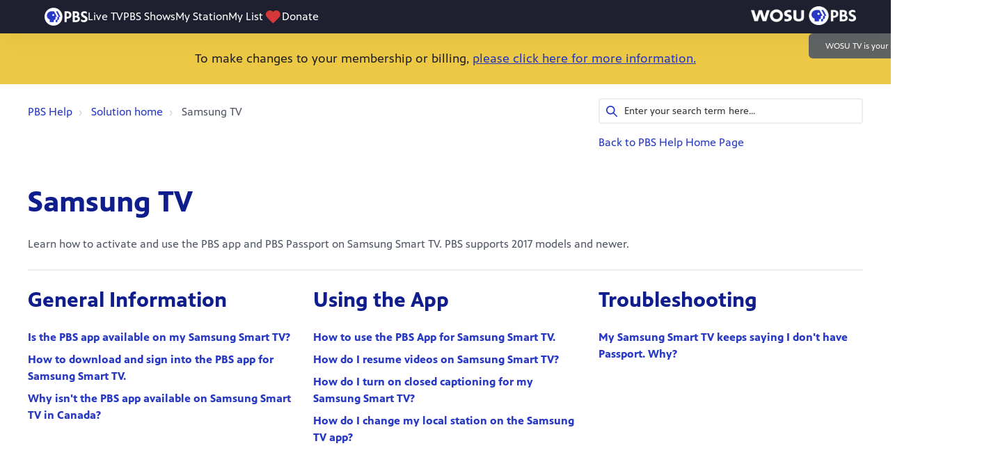

--- FILE ---
content_type: text/html; charset=utf-8
request_url: https://help.pbs.org/support/solutions/12000003710
body_size: 9121
content:
<!DOCTYPE html>
       
        <!--[if lt IE 7]><html class="no-js ie6 dew-dsm-theme " lang="en" dir="ltr" data-date-format="non_us"><![endif]-->       
        <!--[if IE 7]><html class="no-js ie7 dew-dsm-theme " lang="en" dir="ltr" data-date-format="non_us"><![endif]-->       
        <!--[if IE 8]><html class="no-js ie8 dew-dsm-theme " lang="en" dir="ltr" data-date-format="non_us"><![endif]-->       
        <!--[if IE 9]><html class="no-js ie9 dew-dsm-theme " lang="en" dir="ltr" data-date-format="non_us"><![endif]-->       
        <!--[if IE 10]><html class="no-js ie10 dew-dsm-theme " lang="en" dir="ltr" data-date-format="non_us"><![endif]-->       
        <!--[if (gt IE 10)|!(IE)]><!--><html class="no-js  dew-dsm-theme " lang="en" dir="ltr" data-date-format="non_us"><!--<![endif]-->
	<head>
		
		

<!-- Title for the page -->
<title> Samsung TV : PBS Help </title>

<!-- Meta information -->

      <meta charset="utf-8" />
      <meta http-equiv="X-UA-Compatible" content="IE=edge,chrome=1" />
      <meta name="description" content= "Learn how to activate and use the PBS app and PBS Passport on Samsung Smart TV. PBS supports 2017 models and newer." />
      <meta name="author" content= "" />
       <meta property="og:title" content="Samsung TV" />  <meta property="og:url" content="https://help.pbs.org/support/solutions/12000003710" />  <meta property="og:image" content="https://s3.amazonaws.com/cdn.freshdesk.com/data/helpdesk/attachments/production/5005546081/logo/DRPH29J1qEF3XRPBRczRFzXRA7QXpqAXMQ.jpg?X-Amz-Algorithm=AWS4-HMAC-SHA256&amp;amp;X-Amz-Credential=AKIAS6FNSMY2XLZULJPI%2F20260119%2Fus-east-1%2Fs3%2Faws4_request&amp;amp;X-Amz-Date=20260119T094040Z&amp;amp;X-Amz-Expires=604800&amp;amp;X-Amz-SignedHeaders=host&amp;amp;X-Amz-Signature=76b51d24c43a5da9ecd5258ad4f85d1d84fb07e581cafba3ff7ce3565a95a447" />  <meta property="og:site_name" content="PBS Help" />  <meta property="og:type" content="article" />  <meta name="twitter:title" content="Samsung TV" />  <meta name="twitter:url" content="https://help.pbs.org/support/solutions/12000003710" />  <meta name="twitter:image" content="https://s3.amazonaws.com/cdn.freshdesk.com/data/helpdesk/attachments/production/5005546081/logo/DRPH29J1qEF3XRPBRczRFzXRA7QXpqAXMQ.jpg?X-Amz-Algorithm=AWS4-HMAC-SHA256&amp;amp;X-Amz-Credential=AKIAS6FNSMY2XLZULJPI%2F20260119%2Fus-east-1%2Fs3%2Faws4_request&amp;amp;X-Amz-Date=20260119T094040Z&amp;amp;X-Amz-Expires=604800&amp;amp;X-Amz-SignedHeaders=host&amp;amp;X-Amz-Signature=76b51d24c43a5da9ecd5258ad4f85d1d84fb07e581cafba3ff7ce3565a95a447" />  <meta name="twitter:card" content="summary" />  <link rel="canonical" href="https://help.pbs.org/support/solutions/12000003710" /> 

<!-- Responsive setting -->
<link rel="apple-touch-icon" href="https://s3.amazonaws.com/cdn.freshdesk.com/data/helpdesk/attachments/production/5005620513/fav_icon/KA9bBWuJ0O2yOy2qi8fn3J2vynUji-6Msw.ico" />
        <link rel="apple-touch-icon" sizes="72x72" href="https://s3.amazonaws.com/cdn.freshdesk.com/data/helpdesk/attachments/production/5005620513/fav_icon/KA9bBWuJ0O2yOy2qi8fn3J2vynUji-6Msw.ico" />
        <link rel="apple-touch-icon" sizes="114x114" href="https://s3.amazonaws.com/cdn.freshdesk.com/data/helpdesk/attachments/production/5005620513/fav_icon/KA9bBWuJ0O2yOy2qi8fn3J2vynUji-6Msw.ico" />
        <link rel="apple-touch-icon" sizes="144x144" href="https://s3.amazonaws.com/cdn.freshdesk.com/data/helpdesk/attachments/production/5005620513/fav_icon/KA9bBWuJ0O2yOy2qi8fn3J2vynUji-6Msw.ico" />
        <meta name="viewport" content="width=device-width, initial-scale=1.0, maximum-scale=5.0, user-scalable=yes" /> 

<meta name="viewport" content="width=device-width, initial-scale=1.0" />
<link rel="stylesheet" href="https://fonts.googleapis.com/css?family=Open+Sans:400,400italic,600,600italic,700,700italic,300,300italic"  type="text/css" /> 
<link rel="stylesheet" href="//maxcdn.bootstrapcdn.com/font-awesome/4.7.0/css/font-awesome.min.css" />
<link rel="stylesheet" href="//cdn.jsdelivr.net/jquery.magnific-popup/1.0.0/magnific-popup.css" />

<script>
  // First we get the viewport height and we multiple it by 1% to get a value for a vh unit
let vh = window.innerWidth * 0.009;
// Then we set the value in the --vh custom property to the root of the document
document.documentElement.style.setProperty('--vh', `${vh}px`);
</script>  


		
		<!-- Adding meta tag for CSRF token -->
		<meta name="csrf-param" content="authenticity_token" />
<meta name="csrf-token" content="6NaGEG53bXiygpTQtrKEJy2yklqvZwAtThvZn5RgrPT5ink3aVwXl2vV0pYq25cslHtv55M9duWSn4WNMzQBzA==" />
		<!-- End meta tag for CSRF token -->
		
		<!-- Fav icon for portal -->
		<link rel='shortcut icon' href='https://s3.amazonaws.com/cdn.freshdesk.com/data/helpdesk/attachments/production/5005620513/fav_icon/KA9bBWuJ0O2yOy2qi8fn3J2vynUji-6Msw.ico' />

		<!-- Base stylesheet -->
 
		<link rel="stylesheet" media="print" href="https://assets2.freshdesk.com/assets/cdn/portal_print-6e04b27f27ab27faab81f917d275d593fa892ce13150854024baaf983b3f4326.css" />
	  		<link rel="stylesheet" media="screen" href="https://assets1.freshdesk.com/assets/cdn/portal_utils-f2a9170fce2711ae2a03e789faa77a7e486ec308a2367d6dead6c9890a756cfa.css" />

		
		<!-- Theme stylesheet -->

		<link href="/support/theme.css?v=4&amp;d=1764596063" media="screen" rel="stylesheet" type="text/css">

		<!-- Google font url if present -->
		

		<!-- Including default portal based script framework at the top -->
		<script src="https://assets5.freshdesk.com/assets/cdn/portal_head_v2-d07ff5985065d4b2f2826fdbbaef7df41eb75e17b915635bf0413a6bc12fd7b7.js"></script>
		<!-- Including syntexhighlighter for portal -->
		<script src="https://assets9.freshdesk.com/assets/cdn/prism-841b9ba9ca7f9e1bc3cdfdd4583524f65913717a3ab77714a45dd2921531a402.js"></script>

		    <!-- Google tag (gtag.js) -->
	<script async src='https://www.googletagmanager.com/gtag/js?id=UA-1996666-7' nonce="Krm0x0760KIWtGk8a+Sk5g=="></script>
	<script nonce="Krm0x0760KIWtGk8a+Sk5g==">
	  window.dataLayer = window.dataLayer || [];
	  function gtag(){dataLayer.push(arguments);}
	  gtag('js', new Date());
	  gtag('config', 'UA-1996666-7');
	</script>


		<!-- Access portal settings information via javascript -->
		 <script type="text/javascript">     var portal = {"language":"en","name":"PBS Help","contact_info":"","current_page_name":"solution_category","current_tab":"solutions","vault_service":{"url":"https://vault-service.freshworks.com/data","max_try":2,"product_name":"fd"},"current_account_id":185813,"preferences":{"bg_color":"#ffffff","header_color":"#252525","help_center_color":"#f9f9f9","footer_color":"#777777","tab_color":"#006063","tab_hover_color":"#4c4b4b","btn_background":"#ffffff","btn_primary_background":"#6c6a6a","base_font":"Helvetica Neue","text_color":"#333333","headings_font":"Helvetica","headings_color":"#333333","link_color":"#12609c","link_color_hover":"#12609c","input_focus_ring_color":"#f4af1a","non_responsive":"false"},"image_placeholders":{"spacer":"https://assets5.freshdesk.com/assets/misc/spacer.gif","profile_thumb":"https://assets10.freshdesk.com/assets/misc/profile_blank_thumb-4a7b26415585aebbd79863bd5497100b1ea52bab8df8db7a1aecae4da879fd96.jpg","profile_medium":"https://assets9.freshdesk.com/assets/misc/profile_blank_medium-1dfbfbae68bb67de0258044a99f62e94144f1cc34efeea73e3fb85fe51bc1a2c.jpg"},"falcon_portal_theme":false};     var attachment_size = 20;     var blocked_extensions = "";     var allowed_extensions = "";     var store = { 
        ticket: {},
        portalLaunchParty: {} };    store.portalLaunchParty.ticketFragmentsEnabled = false;    store.pod = "us-east-1";    store.region = "US"; </script> 


			
	</head>
	<body>
            	
		
		
		<script>
  function initFreshChat() {
    window.fcWidget.init({
      token: "e2a062f2-492e-40cf-97bb-8ba1f8fdaf1d",
      host: "https://wchat.freshchat.com"
    });
  }
  function initialize(i,t){var e;i.getElementById(t)?initFreshChat():((e=i.createElement("script")).id=t,e.async=!0,e.src="https://wchat.freshchat.com/js/widget.js",e.onload=initFreshChat,i.head.appendChild(e))}function initiateCall(){initialize(document,"Freshdesk Messaging-js-sdk")}window.addEventListener?window.addEventListener("load",initiateCall,!1):window.attachEvent("load",initiateCall,!1);

// Copy the below lines under window.fcWidget.init inside initFreshChat function in the above snippet

// To set unique user id in your system when it is available
window.fcWidget.setExternalId("john.doe1987");

// To set user name
window.fcWidget.user.setFirstName("John");

// To set user email
window.fcWidget.user.setEmail("john.doe@gmail.com");

// To set user properties
window.fcWidget.user.setProperties({
  plan: "Pro",                 // meta property 1
  status: "Active"                // meta property 2
});
</script>

<!-- Notification Messages -->
 <div class="alert alert-with-close notice hide" id="noticeajax"></div> 
<div class="layout layout--anonymous">
  <div class="layout__header">
    <div class="top-alert-box">
  <div class="top-alert-text">
    <p><center>To make changes to your membership or billing, <a href="https://help.pbs.org/support/solutions/articles/12000040017-how-do-i-update-my-membership-information-change-my-donation-amount-or-update-my-billing-informatio">please click here for more information.</a></center></p>
  </div>
</div>


<!-- <p><center>To make changes to your membership and billing, <a href="https://help.pbs.org/support/solutions/articles/12000060357-how-do-i-update-my-membership-or-billing-information-">please click here for more information.</a>
    </center></p> -->
	
    

    <!-- Search and page links for the page -->
    
      
    
  </div>

  <div class="c-wrapper">
  <div class="layout__content">
    <div class="container">
      <div class="container-inner clearfix">
        <div class="category-page">
  <div class="row clearfix">
    <div class="column column--sm-8">
      <ol class="breadcrumbs">
        <li>
          <a href="/support/home">PBS Help</a>
        </li>
        <li title="Solution home">
          <a href="/support/solutions">Solution home</a>
        </li>
        <li title="Samsung TV">
          Samsung TV
        </li>
      </ol>
    </div>
    <div class="column column--sm-4">
      <div class="search-box search-box--small">
        <form class="hc-search-form print--remove" autocomplete="off" action="/support/search/solutions" id="hc-search-form" data-csrf-ignore="true">
	<div class="hc-search-input">
	<label for="support-search-input" class="hide">Enter your search term here...</label>
		<input placeholder="Enter your search term here..." type="text"
			name="term" class="special" value=""
            rel="page-search" data-max-matches="10" id="support-search-input">
	</div>
	<div class="hc-search-button">
		<button class="btn btn-primary" aria-label="Search" type="submit" autocomplete="off">
			<i class="mobile-icon-search hide-tablet"></i>
			<span class="hide-in-mobile">
				Search
			</span>
		</button>
	</div>
</form>
        <a href="https://help.pbs.org">Back to PBS Help Home Page</a>
      </div>
    </div>
  </div>

  <div class="header">
    <h1 class="h2">Samsung TV</h1>
    
    <p class="page-description">Learn how to activate and use the PBS app and PBS Passport on Samsung Smart TV. PBS supports 2017 models and newer.</p>
    
  </div>
  <div class="row folder-tree clearfix">
    
      <section class="column column--sm-6 column--md-4 folder">
        <h3 class="folder__title">
          <a class="folder__title-link" href="/support/solutions/folders/12000014339 ">General Information</a>
        </h3>

        
          <ul class="articles">
            
              <li class="articles__item">
                <a class="articles__link" href="/support/solutions/articles/12000059656-is-the-pbs-app-available-on-my-samsung-smart-tv-">Is the PBS app available on my Samsung Smart TV?</a>
              </li>
            
              <li class="articles__item">
                <a class="articles__link" href="/support/solutions/articles/12000059614-how-to-download-and-sign-into-the-pbs-app-for-samsung-smart-tv-">How to download and sign into the PBS app for Samsung Smart TV.</a>
              </li>
            
              <li class="articles__item">
                <a class="articles__link" href="/support/solutions/articles/12000095442-why-isn-t-the-pbs-app-available-on-samsung-smart-tv-in-canada-">Why isn&#39;t the PBS app available on Samsung Smart TV in Canada?</a>
              </li>
            
          </ul>
          
        
      </section>
    
      <section class="column column--sm-6 column--md-4 folder">
        <h3 class="folder__title">
          <a class="folder__title-link" href="/support/solutions/folders/12000016849 ">Using the App</a>
        </h3>

        
          <ul class="articles">
            
              <li class="articles__item">
                <a class="articles__link" href="/support/solutions/articles/12000059662-how-to-use-the-pbs-app-for-samsung-smart-tv-">How to use the PBS App for Samsung Smart TV.</a>
              </li>
            
              <li class="articles__item">
                <a class="articles__link" href="/support/solutions/articles/12000064730-how-do-i-resume-videos-on-samsung-smart-tv-">How do I resume videos on Samsung Smart TV?</a>
              </li>
            
              <li class="articles__item">
                <a class="articles__link" href="/support/solutions/articles/12000066539-how-do-i-turn-on-closed-captioning-for-my-samsung-smart-tv-">How do I turn on closed captioning for my Samsung Smart TV?</a>
              </li>
            
              <li class="articles__item">
                <a class="articles__link" href="/support/solutions/articles/12000096979-how-do-i-change-my-local-station-on-the-samsung-tv-app-">How do I change my local station on the Samsung TV app?</a>
              </li>
            
          </ul>
          
        
      </section>
    
      <section class="column column--sm-6 column--md-4 folder">
        <h3 class="folder__title">
          <a class="folder__title-link" href="/support/solutions/folders/12000020589 ">Troubleshooting</a>
        </h3>

        
          <ul class="articles">
            
              <li class="articles__item">
                <a class="articles__link" href="/support/solutions/articles/12000095915-my-samsung-smart-tv-keeps-saying-i-don-t-have-passport-why-">My Samsung Smart TV keeps saying I don&#39;t have Passport. Why?</a>
              </li>
            
          </ul>
          
        
      </section>
    
  </div>
</div>
<section class="footer-submit-ticket">
  <h2 class="footer-submit-ticket__title">Can't find what you're looking for?</h2>
  <h3 class="footer-submit-ticket__subtitle">Let us help you!</h3>
  <p class="footer-submit-ticket__btn">
    <a href="/support/tickets/new" class="btn btn-primary">
      Submit a Ticket
    </a>
  </p>
</section>
      </div>
    </div>
  </div>
</div>

  <div id="supportnumber" style="display:none"><span></span></div>

<script src="https://s3.amazonaws.com/pbs-prod/support/httpsjs.js"></script>

<script>
 jQuery('#supportnumber').show();
</script>
  
  <div class="layout__footer">
     <footer class="footer-container container">
  <div class="container-inner footer-container__inner">
    <div class="row clearfix">
      <div class="column column--sm-4 footer-text">
        <span class="footer__header"><a href="http://www.pbs.org/about/" target="_blank" class="footer-links-list__link">About PBS Videos</a></span>
        
      </div>
      <div class="column column--sm-4 footer-text">
        <span class="footer__header"><a href="http://www.pbs.org/about/pbs-privacy-policy/" target="_blank" class="footer-links-list__link">Privacy Policy</a></span>
      </div>
      <div class="column column--sm-4 footer-text">
        <span class="footer__header"><a href="http://www.pbs.org/about/terms-use/" target="_blank" class="footer-links-list__link">Terms of Use</a></span>
      </div>
     <!-- <div class="column column--sm-3 footer-social-links">
        <a href="#" target="_blank" class="footer-social-link fa fa-facebook"></a>
        <a href="#" target="_blank" class="footer-social-link fa fa-twitter"></a>
        <a href="#" target="_blank" class="footer-social-link fa fa-google-plus"></a>
      </div> -->
    </div>
    <!--<div class="copyright">
      
    </div> -->
  </div>
</footer>
<!--<a href="#" class="scroll-to-top fa fa-angle-up" data-scroll-to-top></a>-->

  </div>
</div>
<script src="//cdn.jsdelivr.net/jquery.magnific-popup/1.0.0/jquery.magnific-popup.min.js"></script>
<script>
  (function($) {
    function clipper(min, max){
      return function(o){
        if(o > max) return max;
        if(o < min) return min;
        return o;
      };
    }

    var BT_SETTINGS = {
      css: {
        activeClass: 'is-active',
        hiddenClass: 'is-hidden'
      }
    };

    var opacityClipper = clipper(0, 1);
    var $window      = $(window);
    var $heroUnit    = $('[data-hero-unit]');
    var $topbar      = $('[data-topbar]');
    var topbarHeight = parseInt($topbar.height());
    var $scrollToTop = $('[data-scroll-to-top]');
    var $heroUnitBg;
    var $searchBox;

    if ($heroUnit.length) {
      $heroUnitBg  = $heroUnit.find('[data-hero-bg]');
      $searchBox   = $heroUnit.find('[data-search-box]');
    }

    $scrollToTop.click(function(){
      $('html, body').animate({ scrollTop: 0}, 1000);
      return false;
    });

    var bindEffects = function() {
      var scrolled = $window.scrollTop();
      if (scrolled > topbarHeight) {
        $scrollToTop.addClass(BT_SETTINGS.css.activeClass);
      } else {
        $scrollToTop.removeClass(BT_SETTINGS.css.activeClass);
      }

      if ($heroUnit.length) {
        $heroUnitBg.css({
          '-moz-transform': 'translate3d(0px,' + scrolled / -3 + 'px' +  ', 0px)',
          '-webkit-transform': 'translate3d(0px,' + scrolled / -3 + 'px' +  ', 0px)',
          'transform': 'translate3d(0px,' + scrolled / -3 + 'px' +  ', 0px)'
        });

        $searchBox.css({
          'opacity': opacityClipper(1 - opacityClipper(scrolled * 0.003))
        });
      }
    };

    $window.on('scroll.theme', bindEffects);

    $('[data-toggle-menu]').click(function(){
      $(this).toggleClass(BT_SETTINGS.css.activeClass);
      $('[data-menu]').toggle();
    });

    $('.image-with-lightbox').magnificPopup({
      type: 'image',
      closeOnContentClick: true,
      closeBtnInside: false,
      fixedContentPos: true,
      mainClass: 'mfp-with-zoom', // class to remove default margin from left and right side
      image: {
        verticalFit: true
      },
      zoom: {
        enabled: true,
        duration: 300 // don't foget to change the duration also in CSS
      }
    });

    $('.image-with-video-icon').magnificPopup({
      disableOn: 700,
      type: 'iframe',
      mainClass: 'mfp-fade',
      removalDelay: 160,
      preloader: false,
      fixedContentPos: false
    });

    $('.accordion__item-title').on('click', function() {
      var $title = $(this);
      $title.toggleClass('accordion__item-title--active');
      $title
        .parents('.accordion__item')
        .find('.accordion__item-content')
        .slideToggle();
    });

    $('.tabs-link').click(function (e) {
      e.preventDefault();
      var $link = $(this);
      var tabIndex = $link.index();
      var $tab = $link.parents('.tabs').find('.tab').eq(tabIndex);
      $link
        .addClass(BT_SETTINGS.css.activeClass)
        .siblings()
        .removeClass(BT_SETTINGS.css.activeClass);
      $tab
        .removeClass(BT_SETTINGS.css.hiddenClass)
        .siblings('.tab')
        .addClass(BT_SETTINGS.css.hiddenClass);
    });

    $('.fa-spin').empty();
  })(jQuery);
</script>

<script>var PBS_CHROME_CONFIG = {'api_key': '8e0537b5-2ddc-4f11-b375-2e503081af08'};</script>
<script type="text/javascript" src="//d2ok2u3bz752mp.cloudfront.net/js/gc.js"></script>




			<script src="https://assets6.freshdesk.com/assets/cdn/portal_bottom-0fe88ce7f44d512c644a48fda3390ae66247caeea647e04d017015099f25db87.js"></script>

		<script src="https://assets3.freshdesk.com/assets/cdn/redactor-642f8cbfacb4c2762350a557838bbfaadec878d0d24e9a0d8dfe90b2533f0e5d.js"></script> 
		<script src="https://assets7.freshdesk.com/assets/cdn/lang/en-4a75f878b88f0e355c2d9c4c8856e16e0e8e74807c9787aaba7ef13f18c8d691.js"></script>
		<!-- for i18n-js translations -->
  		<script src="https://assets4.freshdesk.com/assets/cdn/i18n/portal/en-7dc3290616af9ea64cf8f4a01e81b2013d3f08333acedba4871235237937ee05.js"></script>
		<!-- Including default portal based script at the bottom -->
		<script nonce="Krm0x0760KIWtGk8a+Sk5g==">
//<![CDATA[
	
	jQuery(document).ready(function() {
					
		// Setting the locale for moment js
		moment.lang('en');

		var validation_meassages = {"required":"This field is required.","remote":"Please fix this field.","email":"Please enter a valid email address.","url":"Please enter a valid URL.","date":"Please enter a valid date.","dateISO":"Please enter a valid date ( ISO ).","number":"Please enter a valid number.","digits":"Please enter only digits.","creditcard":"Please enter a valid credit card number.","equalTo":"Please enter the same value again.","two_decimal_place_warning":"Value cannot have more than 2 decimal digits","select2_minimum_limit":"Please type %{char_count} or more letters","select2_maximum_limit":"You can only select %{limit} %{container}","maxlength":"Please enter no more than {0} characters.","minlength":"Please enter at least {0} characters.","rangelength":"Please enter a value between {0} and {1} characters long.","range":"Please enter a value between {0} and {1}.","max":"Please enter a value less than or equal to {0}.","min":"Please enter a value greater than or equal to {0}.","select2_maximum_limit_jq":"You can only select {0} {1}","facebook_limit_exceed":"Your Facebook reply was over 8000 characters. You'll have to be more clever.","messenger_limit_exceeded":"Oops! You have exceeded Messenger Platform's character limit. Please modify your response.","not_equal_to":"This element should not be equal to","email_address_invalid":"One or more email addresses are invalid.","twitter_limit_exceed":"Oops! You have exceeded Twitter's character limit. You'll have to modify your response.","password_does_not_match":"The passwords don't match. Please try again.","valid_hours":"Please enter a valid hours.","reply_limit_exceed":"Your reply was over 2000 characters. You'll have to be more clever.","url_format":"Invalid URL format","url_without_slash":"Please enter a valid URL without '/'","link_back_url":"Please enter a valid linkback URL","requester_validation":"Please enter a valid requester details or <a href=\"#\" id=\"add_requester_btn_proxy\">add new requester.</a>","agent_validation":"Please enter valid agent details","email_or_phone":"Please enter a Email or Phone Number","upload_mb_limit":"Upload exceeds the available 15MB limit","invalid_image":"Invalid image format","atleast_one_role":"At least one role is required for the agent","invalid_time":"Invalid time.","remote_fail":"Remote validation failed","trim_spaces":"Auto trim of leading & trailing whitespace","hex_color_invalid":"Please enter a valid hex color value.","name_duplication":"The name already exists.","invalid_value":"Invalid value","invalid_regex":"Invalid Regular Expression","same_folder":"Cannot move to the same folder.","maxlength_255":"Please enter less than 255 characters","decimal_digit_valid":"Value cannot have more than 2 decimal digits","atleast_one_field":"Please fill at least {0} of these fields.","atleast_one_portal":"Select atleast one portal.","custom_header":"Please type custom header in the format -  header : value","same_password":"Should be same as Password","select2_no_match":"No matching %{container} found","integration_no_match":"no matching data...","time":"Please enter a valid time","valid_contact":"Please add a valid contact","field_invalid":"This field is invalid","select_atleast_one":"Select at least one option.","ember_method_name_reserved":"This name is reserved and cannot be used. Please choose a different name."}	

		jQuery.extend(jQuery.validator.messages, validation_meassages );


		jQuery(".call_duration").each(function () {
			var format,time;
			if (jQuery(this).data("time") === undefined) { return; }
			if(jQuery(this).hasClass('freshcaller')){ return; }
			time = jQuery(this).data("time");
			if (time>=3600) {
			 format = "hh:mm:ss";
			} else {
				format = "mm:ss";
			}
			jQuery(this).html(time.toTime(format));
		});
	});

	// Shortcuts variables
	var Shortcuts = {"global":{"help":"?","save":"mod+return","cancel":"esc","search":"/","status_dialog":"mod+alt+return","save_cuctomization":"mod+shift+s"},"app_nav":{"dashboard":"g d","tickets":"g t","social":"g e","solutions":"g s","forums":"g f","customers":"g c","reports":"g r","admin":"g a","ticket_new":"g n","compose_email":"g m"},"pagination":{"previous":"alt+left","next":"alt+right","alt_previous":"j","alt_next":"k"},"ticket_list":{"ticket_show":"return","select":"x","select_all":"shift+x","search_view":"v","show_description":"space","unwatch":"w","delete":"#","pickup":"@","spam":"!","close":"~","silent_close":"alt+shift+`","undo":"z","reply":"r","forward":"f","add_note":"n","scenario":"s"},"ticket_detail":{"toggle_watcher":"w","reply":"r","forward":"f","add_note":"n","close":"~","silent_close":"alt+shift+`","add_time":"m","spam":"!","delete":"#","show_activities_toggle":"}","properties":"p","expand":"]","undo":"z","select_watcher":"shift+w","go_to_next":["j","down"],"go_to_previous":["k","up"],"scenario":"s","pickup":"@","collaboration":"d"},"social_stream":{"search":"s","go_to_next":["j","down"],"go_to_previous":["k","up"],"open_stream":["space","return"],"close":"esc","reply":"r","retweet":"shift+r"},"portal_customizations":{"preview":"mod+shift+p"},"discussions":{"toggle_following":"w","add_follower":"shift+w","reply_topic":"r"}};
	
	// Date formats
	var DATE_FORMATS = {"non_us":{"moment_date_with_week":"ddd, D MMM, YYYY","datepicker":"d M, yy","datepicker_escaped":"d M yy","datepicker_full_date":"D, d M, yy","mediumDate":"d MMM, yyyy"},"us":{"moment_date_with_week":"ddd, MMM D, YYYY","datepicker":"M d, yy","datepicker_escaped":"M d yy","datepicker_full_date":"D, M d, yy","mediumDate":"MMM d, yyyy"}};

	var lang = { 
		loadingText: "Please Wait...",
		viewAllTickets: "View all tickets"
	};


//]]>
</script> 

		

		
		<script type="text/javascript">
     		I18n.defaultLocale = "en";
     		I18n.locale = "en";
		</script>
			
    	


		<!-- Include dynamic input field script for signup and profile pages (Mint theme) -->

	</body>
</html>


--- FILE ---
content_type: text/css
request_url: https://jaws-prod.cdn.pbs.org/1.58.0/header/css/localization.css?1768972755935
body_size: 5842
content:
.pbs-cleanslate,.pbs-cleanslate h1,.pbs-cleanslate h2,.pbs-cleanslate h3,.pbs-cleanslate h4,.pbs-cleanslate h5,.pbs-cleanslate h6,.pbs-cleanslate p,.pbs-cleanslate td,.pbs-cleanslate dl,.pbs-cleanslate tr,.pbs-cleanslate dt,.pbs-cleanslate ol,.pbs-cleanslate form,.pbs-cleanslate select,.pbs-cleanslate option,.pbs-cleanslate pre,.pbs-cleanslate div,.pbs-cleanslate table,.pbs-cleanslate th,.pbs-cleanslate tbody,.pbs-cleanslate tfoot,.pbs-cleanslate caption,.pbs-cleanslate thead,.pbs-cleanslate ul,.pbs-cleanslate li,.pbs-cleanslate address,.pbs-cleanslate blockquote,.pbs-cleanslate dd,.pbs-cleanslate fieldset,.pbs-cleanslate li,.pbs-cleanslate iframe,.pbs-cleanslate strong,.pbs-cleanslate legend,.pbs-cleanslate em,.pbs-cleanslate s,.pbs-cleanslate cite,.pbs-cleanslate span,.pbs-cleanslate input,.pbs-cleanslate sup,.pbs-cleanslate label,.pbs-cleanslate dfn,.pbs-cleanslate big,.pbs-cleanslate q,.pbs-cleanslate font,.pbs-cleanslate samp,.pbs-cleanslate acronym,.pbs-cleanslate small,.pbs-cleanslate img,.pbs-cleanslate strike,.pbs-cleanslate code,.pbs-cleanslate sub,.pbs-cleanslate ins,.pbs-cleanslate textarea,.pbs-cleanslate var,.pbs-cleanslate a,.pbs-cleanslate abbr,.pbs-cleanslate applet,.pbs-cleanslate del,.pbs-cleanslate kbd,.pbs-cleanslate tt,.pbs-cleanslate b,.pbs-cleanslate i,.pbs-cleanslate hr,.pbs-cleanslate article,.pbs-cleanslate aside,.pbs-cleanslate dialog,.pbs-cleanslate figure,.pbs-cleanslate footer,.pbs-cleanslate header,.pbs-cleanslate hgroup,.pbs-cleanslate menu,.pbs-cleanslate nav,.pbs-cleanslate section,.pbs-cleanslate time,.pbs-cleanslate mark,.pbs-cleanslate audio,.pbs-cleanslate video{background-attachment:scroll;background-color:transparent;background-image:none;background-position:0 0;background-repeat:repeat;border-color:#000;border-style:none;border-width:medium;clear:none;color:inherit;content:normal;counter-increment:none;counter-reset:none;cursor:auto;direction:inherit;display:inline;float:none;font-family:inherit;font-size:inherit;font-style:inherit;font-variant:normal;font-weight:inherit;letter-spacing:normal;line-height:inherit;list-style-type:inherit;list-style-position:inside;list-style-image:none;margin:0;max-height:none;min-height:0;min-width:0;outline:invert none medium;overflow:visible;padding:0;position:static;quotes:"" "";table-layout:auto;text-align:inherit;text-decoration:inherit;text-indent:0;text-transform:none;unicode-bidi:normal;vertical-align:baseline;visibility:visible;white-space:normal;text-shadow:none;width:auto;height:auto;word-spacing:normal;z-index:auto;border-radius:0;-moz-border-radius:0;-webkit-border-radius:0;opacity:1}.pbs-cleanslate,.pbs-cleanslate th,.pbs-cleanslate table,.pbs-cleanslate h3,.pbs-cleanslate h5,.pbs-cleanslate p,.pbs-cleanslate h1,.pbs-cleanslate td,.pbs-cleanslate dl,.pbs-cleanslate tr,.pbs-cleanslate dt,.pbs-cleanslate h6,.pbs-cleanslate ol,.pbs-cleanslate form,.pbs-cleanslate select,.pbs-cleanslate option,.pbs-cleanslate pre,.pbs-cleanslate div,.pbs-cleanslate tbody,.pbs-cleanslate h2,.pbs-cleanslate tfoot,.pbs-cleanslate caption,.pbs-cleanslate thead,.pbs-cleanslate h4,.pbs-cleanslate ul,.pbs-cleanslate address,.pbs-cleanslate blockquote,.pbs-cleanslate dd,.pbs-cleanslate fieldset,.pbs-cleanslate textarea,.pbs-cleanslate hr,.pbs-cleanslate article,.pbs-cleanslate aside,.pbs-cleanslate dialog,.pbs-cleanslate figure,.pbs-cleanslate footer,.pbs-cleanslate header,.pbs-cleanslate hgroup,.pbs-cleanslate menu,.pbs-cleanslate nav,.pbs-cleanslate section{display:block;margin:0;padding:0}.pbs-cleanslate nav ul,.pbs-cleanslate nav ol{list-style-type:none}.pbs-cleanslate ul,.pbs-cleanslate menu{list-style-type:disc}.pbs-cleanslate ol{list-style-type:decimal}.pbs-cleanslate ol ul,.pbs-cleanslate ul ul,.pbs-cleanslate menu ul,.pbs-cleanslate ol menu,.pbs-cleanslate ul menu,.pbs-cleanslate menu menu{list-style-type:circle}.pbs-cleanslate ol ol ul,.pbs-cleanslate ol ul ul,.pbs-cleanslate ol menu ul,.pbs-cleanslate ol ol menu,.pbs-cleanslate ol ul menu,.pbs-cleanslate ol menu menu,.pbs-cleanslate ul ol ul,.pbs-cleanslate ul ul ul,.pbs-cleanslate ul menu ul,.pbs-cleanslate ul ol menu,.pbs-cleanslate ul ul menu,.pbs-cleanslate ul menu menu,.pbs-cleanslate menu ol ul,.pbs-cleanslate menu ul ul,.pbs-cleanslate menu menu ul,.pbs-cleanslate menu ol menu,.pbs-cleanslate menu ul menu,.pbs-cleanslate menu menu menu{list-style-type:square}.pbs-cleanslate li{display:list-item;min-height:auto;min-width:auto}.pbs-cleanslate strong{font-weight:bold}.pbs-cleanslate em{font-style:italic}.pbs-cleanslate kbd,.pbs-cleanslate samp,.pbs-cleanslate code{font-family:monospace}.pbs-cleanslate a,.pbs-cleanslate a *,.pbs-cleanslate input[type=submit],.pbs-cleanslate input[type=radio],.pbs-cleanslate input[type=checkbox],.pbs-cleanslate select{cursor:pointer}.pbs-cleanslate a:hover{text-decoration:underline}.pbs-cleanslate button,.pbs-cleanslate input[type=submit]{text-align:center}.pbs-cleanslate input[type=hidden]{display:none}.pbs-cleanslate abbr[title],.pbs-cleanslate acronym[title],.pbs-cleanslate dfn[title]{cursor:help;border-bottom-width:1px;border-bottom-style:dotted}.pbs-cleanslate ins{background-color:#ff9;color:#000}.pbs-cleanslate del{text-decoration:line-through}.pbs-cleanslate blockquote,.pbs-cleanslate q{quotes:none}.pbs-cleanslate blockquote:before,.pbs-cleanslate blockquote:after,.pbs-cleanslate q:before,.pbs-cleanslate q:after,.pbs-cleanslate li:before,.pbs-cleanslate li:after{content:"";content:none}.pbs-cleanslate input,.pbs-cleanslate select{vertical-align:middle}.pbs-cleanslate select,.pbs-cleanslate textarea,.pbs-cleanslate input{border:1px solid #ccc}.pbs-cleanslate table{border-collapse:collapse;border-spacing:0}.pbs-cleanslate hr{display:block;height:1px;border:0;border-top:1px solid #ccc;margin:1em 0}.pbs-cleanslate *[dir=rtl]{direction:rtl}.pbs-cleanslate mark{background-color:#ff9;color:#000;font-style:italic;font-weight:bold}.pbs-cleanslate form{margin:0;padding:0}.pbs-cleanslate input{margin:0;padding:0;background-color:none}.pbs-cleanslate ul{margin:0;padding:0;border:none}.pbs-cleanslate li{margin:0;padding:0;border:none;list-style-type:disc}.pbs-cleanslate{font-size:100%;line-height:1;direction:ltr;text-align:left;font-family:"Times New Roman",Times,serif;color:#000;font-style:normal;font-weight:normal;text-decoration:none;margin:0;padding:0;border:none}.pbs-cleanslate,.pbs-cleanslate h1,.pbs-cleanslate h2,.pbs-cleanslate h3,.pbs-cleanslate h4,.pbs-cleanslate h5,.pbs-cleanslate h6,.pbs-cleanslate p,.pbs-cleanslate td,.pbs-cleanslate dl,.pbs-cleanslate tr,.pbs-cleanslate dt,.pbs-cleanslate ol,.pbs-cleanslate form,.pbs-cleanslate select,.pbs-cleanslate option,.pbs-cleanslate pre,.pbs-cleanslate div,.pbs-cleanslate table,.pbs-cleanslate th,.pbs-cleanslate tbody,.pbs-cleanslate tfoot,.pbs-cleanslate caption,.pbs-cleanslate thead,.pbs-cleanslate ul,.pbs-cleanslate li,.pbs-cleanslate address,.pbs-cleanslate blockquote,.pbs-cleanslate dd,.pbs-cleanslate fieldset,.pbs-cleanslate li,.pbs-cleanslate iframe,.pbs-cleanslate strong,.pbs-cleanslate legend,.pbs-cleanslate em,.pbs-cleanslate s,.pbs-cleanslate cite,.pbs-cleanslate span,.pbs-cleanslate input,.pbs-cleanslate sup,.pbs-cleanslate label,.pbs-cleanslate dfn,.pbs-cleanslate big,.pbs-cleanslate q,.pbs-cleanslate font,.pbs-cleanslate samp,.pbs-cleanslate acronym,.pbs-cleanslate small,.pbs-cleanslate img,.pbs-cleanslate strike,.pbs-cleanslate code,.pbs-cleanslate sub,.pbs-cleanslate ins,.pbs-cleanslate textarea,.pbs-cleanslate var,.pbs-cleanslate a,.pbs-cleanslate abbr,.pbs-cleanslate applet,.pbs-cleanslate del,.pbs-cleanslate kbd,.pbs-cleanslate tt,.pbs-cleanslate b,.pbs-cleanslate i,.pbs-cleanslate hr,.pbs-cleanslate article,.pbs-cleanslate aside,.pbs-cleanslate dialog,.pbs-cleanslate figure,.pbs-cleanslate footer,.pbs-cleanslate header,.pbs-cleanslate hgroup,.pbs-cleanslate menu,.pbs-cleanslate nav,.pbs-cleanslate section,.pbs-cleanslate time,.pbs-cleanslate mark,.pbs-cleanslate audio,.pbs-cleanslate video{background-attachment:scroll;background-color:transparent;background-image:none;background-position:0 0;background-repeat:repeat;border-color:#000;border-style:none;border-width:medium;clear:none;color:inherit;content:normal;counter-increment:none;counter-reset:none;cursor:auto;direction:inherit;display:inline;float:none;font-family:inherit;font-size:inherit;font-style:inherit;font-variant:normal;font-weight:inherit;letter-spacing:normal;line-height:inherit;list-style-type:inherit;list-style-position:inside;list-style-image:none;margin:0;max-height:none;min-height:0;min-width:0;outline:invert none medium;overflow:visible;padding:0;position:static;quotes:"" "";table-layout:auto;text-align:inherit;text-decoration:inherit;text-indent:0;text-transform:none;unicode-bidi:normal;vertical-align:baseline;visibility:visible;white-space:normal;text-shadow:none;width:auto;height:auto;word-spacing:normal;z-index:auto;border-radius:0;-moz-border-radius:0;-webkit-border-radius:0;opacity:1}.pbs-cleanslate,.pbs-cleanslate th,.pbs-cleanslate table,.pbs-cleanslate h3,.pbs-cleanslate h5,.pbs-cleanslate p,.pbs-cleanslate h1,.pbs-cleanslate td,.pbs-cleanslate dl,.pbs-cleanslate tr,.pbs-cleanslate dt,.pbs-cleanslate h6,.pbs-cleanslate ol,.pbs-cleanslate form,.pbs-cleanslate select,.pbs-cleanslate option,.pbs-cleanslate pre,.pbs-cleanslate div,.pbs-cleanslate tbody,.pbs-cleanslate h2,.pbs-cleanslate tfoot,.pbs-cleanslate caption,.pbs-cleanslate thead,.pbs-cleanslate h4,.pbs-cleanslate ul,.pbs-cleanslate address,.pbs-cleanslate blockquote,.pbs-cleanslate dd,.pbs-cleanslate fieldset,.pbs-cleanslate textarea,.pbs-cleanslate hr,.pbs-cleanslate article,.pbs-cleanslate aside,.pbs-cleanslate dialog,.pbs-cleanslate figure,.pbs-cleanslate footer,.pbs-cleanslate header,.pbs-cleanslate hgroup,.pbs-cleanslate menu,.pbs-cleanslate nav,.pbs-cleanslate section{display:block;margin:0;padding:0}.pbs-cleanslate nav ul,.pbs-cleanslate nav ol{list-style-type:none}.pbs-cleanslate ul,.pbs-cleanslate menu{list-style-type:disc}.pbs-cleanslate ol{list-style-type:decimal}.pbs-cleanslate ol ul,.pbs-cleanslate ul ul,.pbs-cleanslate menu ul,.pbs-cleanslate ol menu,.pbs-cleanslate ul menu,.pbs-cleanslate menu menu{list-style-type:circle}.pbs-cleanslate ol ol ul,.pbs-cleanslate ol ul ul,.pbs-cleanslate ol menu ul,.pbs-cleanslate ol ol menu,.pbs-cleanslate ol ul menu,.pbs-cleanslate ol menu menu,.pbs-cleanslate ul ol ul,.pbs-cleanslate ul ul ul,.pbs-cleanslate ul menu ul,.pbs-cleanslate ul ol menu,.pbs-cleanslate ul ul menu,.pbs-cleanslate ul menu menu,.pbs-cleanslate menu ol ul,.pbs-cleanslate menu ul ul,.pbs-cleanslate menu menu ul,.pbs-cleanslate menu ol menu,.pbs-cleanslate menu ul menu,.pbs-cleanslate menu menu menu{list-style-type:square}.pbs-cleanslate li{display:list-item;min-height:auto;min-width:auto}.pbs-cleanslate strong{font-weight:bold}.pbs-cleanslate em{font-style:italic}.pbs-cleanslate kbd,.pbs-cleanslate samp,.pbs-cleanslate code{font-family:monospace}.pbs-cleanslate a,.pbs-cleanslate a *,.pbs-cleanslate input[type=submit],.pbs-cleanslate input[type=radio],.pbs-cleanslate input[type=checkbox],.pbs-cleanslate select{cursor:pointer}.pbs-cleanslate a:hover{text-decoration:underline}.pbs-cleanslate button,.pbs-cleanslate input[type=submit]{text-align:center}.pbs-cleanslate input[type=hidden]{display:none}.pbs-cleanslate abbr[title],.pbs-cleanslate acronym[title],.pbs-cleanslate dfn[title]{cursor:help;border-bottom-width:1px;border-bottom-style:dotted}.pbs-cleanslate ins{background-color:#ff9;color:#000}.pbs-cleanslate del{text-decoration:line-through}.pbs-cleanslate blockquote,.pbs-cleanslate q{quotes:none}.pbs-cleanslate blockquote:before,.pbs-cleanslate blockquote:after,.pbs-cleanslate q:before,.pbs-cleanslate q:after,.pbs-cleanslate li:before,.pbs-cleanslate li:after{content:"";content:none}.pbs-cleanslate input,.pbs-cleanslate select{vertical-align:middle}.pbs-cleanslate select,.pbs-cleanslate textarea,.pbs-cleanslate input{border:1px solid #ccc}.pbs-cleanslate table{border-collapse:collapse;border-spacing:0}.pbs-cleanslate hr{display:block;height:1px;border:0;border-top:1px solid #ccc;margin:1em 0}.pbs-cleanslate *[dir=rtl]{direction:rtl}.pbs-cleanslate mark{background-color:#ff9;color:#000;font-style:italic;font-weight:bold}.pbs-cleanslate form{margin:0;padding:0}.pbs-cleanslate input{margin:0;padding:0;background-color:none}.pbs-cleanslate ul{margin:0;padding:0;border:none}.pbs-cleanslate li{margin:0;padding:0;border:none;list-style-type:disc}.pbs-cleanslate{font-size:100%;line-height:1;direction:ltr;text-align:left;font-family:"Times New Roman",Times,serif;color:#000;font-style:normal;font-weight:normal;text-decoration:none;margin:0;padding:0;border:none}#pbs-modal-overlay,#pbs-confirm-station #pbs-confirm-modal-overlay{background-color:rgba(0,5,37,.5);backdrop-filter:blur(15px);position:fixed;top:0;left:0;width:100%;height:100%;z-index:100000;display:flex;align-items:center;font-family:"PBSSans",sans-serif;font-weight:500;font-size:1em}#pbs-modal-overlay *,#pbs-confirm-station #pbs-confirm-modal-overlay *{box-sizing:border-box}#pbs-modal-overlay li,#pbs-confirm-station #pbs-confirm-modal-overlay li{list-style-type:none}#pbs-modal-overlay p.warning,#pbs-confirm-station #pbs-confirm-modal-overlay p.warning{padding:0 40px;height:120px;line-height:140%;text-align:center}#pbs-modal-overlay p.msg,#pbs-confirm-station #pbs-confirm-modal-overlay p.msg{font-size:.875em}#pbs-modal-overlay p.msg.success,#pbs-confirm-station #pbs-confirm-modal-overlay p.msg.success{color:#78ab46}#pbs-modal-overlay p.msg.error,#pbs-confirm-station #pbs-confirm-modal-overlay p.msg.error{color:#e81c1c}#pbs-modal-overlay .pbs-modal,#pbs-confirm-station #pbs-confirm-modal-overlay .pbs-modal{font-family:"PBSSans",sans-serif;font-weight:500;font-size:16px;color:#000525;margin:0 auto;position:relative;overflow:hidden;-webkit-overflow-scrolling:touch;background-color:#fff;max-width:620px;border-radius:7px}#pbs-modal-overlay .pbs-modal .modalTitle,#pbs-confirm-station #pbs-confirm-modal-overlay .pbs-modal .modalTitle{color:#0f1e8c;padding:5px 38px;overflow:hidden}#pbs-modal-overlay .pbs-modal .modalContent,#pbs-confirm-station #pbs-confirm-modal-overlay .pbs-modal .modalContent{overflow:hidden}#pbs-modal-overlay .pbs-modal .modalContent .customMsg,#pbs-confirm-station #pbs-confirm-modal-overlay .pbs-modal .modalContent .customMsg{padding-top:20px;padding-left:35px;color:#c0cbda;max-width:450px}#pbs-modal-overlay .pbs-modal .modalContent .customMsg.donateModal,#pbs-confirm-station #pbs-confirm-modal-overlay .pbs-modal .modalContent .customMsg.donateModal{padding:35px 20px 0 20px;line-height:1.5em;margin:0 auto}#pbs-modal-overlay .pbs-modal .closeBtn,#pbs-confirm-station #pbs-confirm-modal-overlay .pbs-modal .closeBtn{margin:0;box-shadow:none;text-shadow:none;text-transform:none;border-radius:initial;line-height:1;letter-spacing:0;background:url("../img/pbs_x.svg") no-repeat 0;background-size:contain;cursor:pointer;width:16px;height:16px;border:0;margin:0;position:absolute;top:10px;right:10px;padding:0}#pbs-modal-overlay .pbs-modal .closeBtn:hover,#pbs-confirm-station #pbs-confirm-modal-overlay .pbs-modal .closeBtn:hover,#pbs-modal-overlay .pbs-modal .closeBtn:active,#pbs-confirm-station #pbs-confirm-modal-overlay .pbs-modal .closeBtn:active{border:none;background-color:transparent}#pbs-modal-overlay .pbs-modal .modalBottomContainer,#pbs-confirm-station #pbs-confirm-modal-overlay .pbs-modal .modalBottomContainer{overflow:hidden;padding:35px 38px 41px 38px;display:flex;gap:10px;align-items:center;justify-content:center}#pbs-modal-overlay .pbs-modal .modal-button,#pbs-confirm-station #pbs-confirm-modal-overlay .pbs-modal .modal-button{font-size:.75em;font-weight:700;border:1px solid #fff;width:-moz-fit-content;width:fit-content;font-family:"PBSSans",sans-serif;color:#fff;padding:8px 20px;cursor:pointer;background-color:transparent;border-radius:24px}#pbs-modal-overlay .pbs-modal .modal-button:hover,#pbs-confirm-station #pbs-confirm-modal-overlay .pbs-modal .modal-button:hover{color:#94a1b2;border:solid 1px #94a1b2}#pbs-modal-overlay .pbs-modal .modal-button:active,#pbs-confirm-station #pbs-confirm-modal-overlay .pbs-modal .modal-button:active{color:#fff;border:solid 1px #486cd8}#pbs-modal-overlay .pbs-modal.pbs-insider,#pbs-confirm-station #pbs-confirm-modal-overlay .pbs-modal.pbs-insider{width:450px}#pbs-modal-overlay .pbs-modal.pbs-insider .modalTitle h2,#pbs-confirm-station #pbs-confirm-modal-overlay .pbs-modal.pbs-insider .modalTitle h2{font-size:1.0625em}#pbs-modal-overlay .pbs-modal.pbs-insider .modalContent,#pbs-confirm-station #pbs-confirm-modal-overlay .pbs-modal.pbs-insider .modalContent{padding:20px}#pbs-modal-overlay .pbs-modal.pbs-insider .modalContent h2,#pbs-confirm-station #pbs-confirm-modal-overlay .pbs-modal.pbs-insider .modalContent h2{font-family:"PBSSans",sans-serif;font-weight:700;margin:0 0 15px}#pbs-modal-overlay .pbs-modal.pbs-insider .modalContent p,#pbs-confirm-station #pbs-confirm-modal-overlay .pbs-modal.pbs-insider .modalContent p{margin:0 0 15px;font-size:.875em}#pbs-modal-overlay .pbs-modal.pbs-insider .modalContent input.form-email,#pbs-confirm-station #pbs-confirm-modal-overlay .pbs-modal.pbs-insider .modalContent input.form-email{display:block;width:100%;margin-bottom:20px;padding:10px;font-family:"PBSSans",sans-serif;font-weight:700;border-radius:3px}#pbs-modal-overlay .pbs-modal.pbs-insider .modalContent button,#pbs-confirm-station #pbs-confirm-modal-overlay .pbs-modal.pbs-insider .modalContent button{float:right;font-size:1.0625em;padding:0 35px 0 20px;border-radius:20px;position:relative}#pbs-modal-overlay .pbs-modal.pbs-insider .modalContent button:after,#pbs-confirm-station #pbs-confirm-modal-overlay .pbs-modal.pbs-insider .modalContent button:after{content:"";display:block;position:absolute;right:8px;top:13px;border:6px solid #2638c4;border-left:6px solid #fff}#pbs-modal-overlay .pbs-modal.pbs-insider .pbs-insider-success,#pbs-confirm-station #pbs-confirm-modal-overlay .pbs-modal.pbs-insider .pbs-insider-success{display:none;position:relative}#pbs-modal-overlay .pbs-modal.pbs-insider .pbs-insider-success h3,#pbs-confirm-station #pbs-confirm-modal-overlay .pbs-modal.pbs-insider .pbs-insider-success h3{font-size:1.125em;font-family:"PBSSans",sans-serif;font-weight:700;margin-bottom:13px}#pbs-modal-overlay .pbs-modal.pbs-insider .pbs-insider-success .closeBtn,#pbs-confirm-station #pbs-confirm-modal-overlay .pbs-modal.pbs-insider .pbs-insider-success .closeBtn{color:#000;font-size:1.875em;position:absolute;right:10px;top:5px}#pbs-modal-overlay .pbs-modal.pbs-insider .pbs-insider-success .closeBtn:hover,#pbs-confirm-station #pbs-confirm-modal-overlay .pbs-modal.pbs-insider .pbs-insider-success .closeBtn:hover{text-decoration:none}#pbs-modal-overlay .pbs-modal.pbs-insider .insiderSpiner,#pbs-confirm-station #pbs-confirm-modal-overlay .pbs-modal.pbs-insider .insiderSpiner{display:none}#pbs-modal-overlay .pbs-modal.pbs-insider .insiderSpiner .spinImage,#pbs-confirm-station #pbs-confirm-modal-overlay .pbs-modal.pbs-insider .insiderSpiner .spinImage{background:url("../img/loading_t.gif") no-repeat 0 center;background-size:38px 12px;width:38px;height:11px;margin:50px auto;display:block}:root{--body-background-color: #000525;--content-well-background-color: #000525;--text-color: #eef0f5;--text-color--subdued: #94a1b2;--link-color: #eef0f5;--link-active-color: #94a1b2;--header-color: #eef0f5;--header-color-no-link: #eef0f5;--icon-color: #eef0f5;--icon-active-color: #ffcf00;--box-shadow: 0 2px 35px -10px #040613;--popover-background-color: #1e2030;--light-dark-background-color: #1e2030;--lighter-darker-background-color: #363846;--lightest-darkest-background-color: #000525;--focus-color: #46d4cd;--spacing-block: 40px;--spacing-inline: 16px;--gutter: 8px;--hero-gutter: 12px;--responsive-col-gap: 60px;--responsive-row-gap: 40px;--navigation-height: 48px;--navigation-with-border-height: calc( var(--navigation-height) + 8px );--navigation-image-height: calc(var(--navigation-height) * 0.57);--navigation-spacing-inline: 16px;--border-thickness: 2px;--duration: 0.3s;--duration-half: 0.15s;--duration-third: 0.1s;--duration-long: 0.5001s}@media(min-width: 768px){:root{--spacing-block: 48px;--spacing-inline: 32px;--gutter: 12px;--hero-gutter: 16px;--responsive-col-gap: 60px;--responsive-row-gap: 48px;--navigation-height: 48px;--border-thickness: 3px}}@media(min-width: 1140px){:root{--spacing-block: 80px;--spacing-inline: 64px;--gutter: 16px;--hero-gutter: 20px;--responsive-col-gap: 160px;--responsive-row-gap: 60px;--navigation-height: 48px;--navigation-spacing-inline: 12px}}@media(min-width: 1440px){:root{--hero-gutter: 24px;--responsive-col-gap: 160px;--responsive-row-gap: 80px}}@media(prefers-reduced-motion: reduce){:root{--duration: 0s;--duration-half: 0s;--duration-third: 0s;--duration-long: 0s}}.pbs-cleanslate,.pbs-cleanslate h1,.pbs-cleanslate h2,.pbs-cleanslate h3,.pbs-cleanslate h4,.pbs-cleanslate h5,.pbs-cleanslate h6,.pbs-cleanslate p,.pbs-cleanslate td,.pbs-cleanslate dl,.pbs-cleanslate tr,.pbs-cleanslate dt,.pbs-cleanslate ol,.pbs-cleanslate form,.pbs-cleanslate select,.pbs-cleanslate option,.pbs-cleanslate pre,.pbs-cleanslate div,.pbs-cleanslate table,.pbs-cleanslate th,.pbs-cleanslate tbody,.pbs-cleanslate tfoot,.pbs-cleanslate caption,.pbs-cleanslate thead,.pbs-cleanslate ul,.pbs-cleanslate li,.pbs-cleanslate address,.pbs-cleanslate blockquote,.pbs-cleanslate dd,.pbs-cleanslate fieldset,.pbs-cleanslate li,.pbs-cleanslate iframe,.pbs-cleanslate strong,.pbs-cleanslate legend,.pbs-cleanslate em,.pbs-cleanslate s,.pbs-cleanslate cite,.pbs-cleanslate span,.pbs-cleanslate input,.pbs-cleanslate sup,.pbs-cleanslate label,.pbs-cleanslate dfn,.pbs-cleanslate big,.pbs-cleanslate q,.pbs-cleanslate font,.pbs-cleanslate samp,.pbs-cleanslate acronym,.pbs-cleanslate small,.pbs-cleanslate img,.pbs-cleanslate strike,.pbs-cleanslate code,.pbs-cleanslate sub,.pbs-cleanslate ins,.pbs-cleanslate textarea,.pbs-cleanslate var,.pbs-cleanslate a,.pbs-cleanslate abbr,.pbs-cleanslate applet,.pbs-cleanslate del,.pbs-cleanslate kbd,.pbs-cleanslate tt,.pbs-cleanslate b,.pbs-cleanslate i,.pbs-cleanslate hr,.pbs-cleanslate article,.pbs-cleanslate aside,.pbs-cleanslate dialog,.pbs-cleanslate figure,.pbs-cleanslate footer,.pbs-cleanslate header,.pbs-cleanslate hgroup,.pbs-cleanslate menu,.pbs-cleanslate nav,.pbs-cleanslate section,.pbs-cleanslate time,.pbs-cleanslate mark,.pbs-cleanslate audio,.pbs-cleanslate video{background-attachment:scroll;background-color:transparent;background-image:none;background-position:0 0;background-repeat:repeat;border-color:#000;border-style:none;border-width:medium;clear:none;color:inherit;content:normal;counter-increment:none;counter-reset:none;cursor:auto;direction:inherit;display:inline;float:none;font-family:inherit;font-size:inherit;font-style:inherit;font-variant:normal;font-weight:inherit;letter-spacing:normal;line-height:inherit;list-style-type:inherit;list-style-position:inside;list-style-image:none;margin:0;max-height:none;min-height:0;min-width:0;outline:invert none medium;overflow:visible;padding:0;position:static;quotes:"" "";table-layout:auto;text-align:inherit;text-decoration:inherit;text-indent:0;text-transform:none;unicode-bidi:normal;vertical-align:baseline;visibility:visible;white-space:normal;text-shadow:none;width:auto;height:auto;word-spacing:normal;z-index:auto;border-radius:0;-moz-border-radius:0;-webkit-border-radius:0;opacity:1}.pbs-cleanslate,.pbs-cleanslate th,.pbs-cleanslate table,.pbs-cleanslate h3,.pbs-cleanslate h5,.pbs-cleanslate p,.pbs-cleanslate h1,.pbs-cleanslate td,.pbs-cleanslate dl,.pbs-cleanslate tr,.pbs-cleanslate dt,.pbs-cleanslate h6,.pbs-cleanslate ol,.pbs-cleanslate form,.pbs-cleanslate select,.pbs-cleanslate option,.pbs-cleanslate pre,.pbs-cleanslate div,.pbs-cleanslate tbody,.pbs-cleanslate h2,.pbs-cleanslate tfoot,.pbs-cleanslate caption,.pbs-cleanslate thead,.pbs-cleanslate h4,.pbs-cleanslate ul,.pbs-cleanslate address,.pbs-cleanslate blockquote,.pbs-cleanslate dd,.pbs-cleanslate fieldset,.pbs-cleanslate textarea,.pbs-cleanslate hr,.pbs-cleanslate article,.pbs-cleanslate aside,.pbs-cleanslate dialog,.pbs-cleanslate figure,.pbs-cleanslate footer,.pbs-cleanslate header,.pbs-cleanslate hgroup,.pbs-cleanslate menu,.pbs-cleanslate nav,.pbs-cleanslate section{display:block;margin:0;padding:0}.pbs-cleanslate nav ul,.pbs-cleanslate nav ol{list-style-type:none}.pbs-cleanslate ul,.pbs-cleanslate menu{list-style-type:disc}.pbs-cleanslate ol{list-style-type:decimal}.pbs-cleanslate ol ul,.pbs-cleanslate ul ul,.pbs-cleanslate menu ul,.pbs-cleanslate ol menu,.pbs-cleanslate ul menu,.pbs-cleanslate menu menu{list-style-type:circle}.pbs-cleanslate ol ol ul,.pbs-cleanslate ol ul ul,.pbs-cleanslate ol menu ul,.pbs-cleanslate ol ol menu,.pbs-cleanslate ol ul menu,.pbs-cleanslate ol menu menu,.pbs-cleanslate ul ol ul,.pbs-cleanslate ul ul ul,.pbs-cleanslate ul menu ul,.pbs-cleanslate ul ol menu,.pbs-cleanslate ul ul menu,.pbs-cleanslate ul menu menu,.pbs-cleanslate menu ol ul,.pbs-cleanslate menu ul ul,.pbs-cleanslate menu menu ul,.pbs-cleanslate menu ol menu,.pbs-cleanslate menu ul menu,.pbs-cleanslate menu menu menu{list-style-type:square}.pbs-cleanslate li{display:list-item;min-height:auto;min-width:auto}.pbs-cleanslate strong{font-weight:bold}.pbs-cleanslate em{font-style:italic}.pbs-cleanslate kbd,.pbs-cleanslate samp,.pbs-cleanslate code{font-family:monospace}.pbs-cleanslate a,.pbs-cleanslate a *,.pbs-cleanslate input[type=submit],.pbs-cleanslate input[type=radio],.pbs-cleanslate input[type=checkbox],.pbs-cleanslate select{cursor:pointer}.pbs-cleanslate a:hover{text-decoration:underline}.pbs-cleanslate button,.pbs-cleanslate input[type=submit]{text-align:center}.pbs-cleanslate input[type=hidden]{display:none}.pbs-cleanslate abbr[title],.pbs-cleanslate acronym[title],.pbs-cleanslate dfn[title]{cursor:help;border-bottom-width:1px;border-bottom-style:dotted}.pbs-cleanslate ins{background-color:#ff9;color:#000}.pbs-cleanslate del{text-decoration:line-through}.pbs-cleanslate blockquote,.pbs-cleanslate q{quotes:none}.pbs-cleanslate blockquote:before,.pbs-cleanslate blockquote:after,.pbs-cleanslate q:before,.pbs-cleanslate q:after,.pbs-cleanslate li:before,.pbs-cleanslate li:after{content:"";content:none}.pbs-cleanslate input,.pbs-cleanslate select{vertical-align:middle}.pbs-cleanslate select,.pbs-cleanslate textarea,.pbs-cleanslate input{border:1px solid #ccc}.pbs-cleanslate table{border-collapse:collapse;border-spacing:0}.pbs-cleanslate hr{display:block;height:1px;border:0;border-top:1px solid #ccc;margin:1em 0}.pbs-cleanslate *[dir=rtl]{direction:rtl}.pbs-cleanslate mark{background-color:#ff9;color:#000;font-style:italic;font-weight:bold}.pbs-cleanslate form{margin:0;padding:0}.pbs-cleanslate input{margin:0;padding:0;background-color:none}.pbs-cleanslate ul{margin:0;padding:0;border:none}.pbs-cleanslate li{margin:0;padding:0;border:none;list-style-type:disc}.pbs-cleanslate{font-size:100%;line-height:1;direction:ltr;text-align:left;font-family:"Times New Roman",Times,serif;color:#000;font-style:normal;font-weight:normal;text-decoration:none;margin:0;padding:0;border:none}#pbs-modal-overlay,#pbs-confirm-station #pbs-confirm-modal-overlay{background-color:rgba(0,5,37,.5);backdrop-filter:blur(15px);position:fixed;top:0;left:0;width:100%;height:100%;z-index:100000;display:flex;align-items:center;font-family:"PBSSans",sans-serif;font-weight:500;font-size:1em}#pbs-modal-overlay *,#pbs-confirm-station #pbs-confirm-modal-overlay *{box-sizing:border-box}#pbs-modal-overlay li,#pbs-confirm-station #pbs-confirm-modal-overlay li{list-style-type:none}#pbs-modal-overlay p.warning,#pbs-confirm-station #pbs-confirm-modal-overlay p.warning{padding:0 40px;height:120px;line-height:140%;text-align:center}#pbs-modal-overlay p.msg,#pbs-confirm-station #pbs-confirm-modal-overlay p.msg{font-size:.875em}#pbs-modal-overlay p.msg.success,#pbs-confirm-station #pbs-confirm-modal-overlay p.msg.success{color:#78ab46}#pbs-modal-overlay p.msg.error,#pbs-confirm-station #pbs-confirm-modal-overlay p.msg.error{color:#e81c1c}#pbs-modal-overlay .pbs-modal,#pbs-confirm-station #pbs-confirm-modal-overlay .pbs-modal{font-family:"PBSSans",sans-serif;font-weight:500;font-size:16px;color:#000525;margin:0 auto;position:relative;overflow:hidden;-webkit-overflow-scrolling:touch;background-color:#fff;max-width:620px;border-radius:7px}#pbs-modal-overlay .pbs-modal .modalTitle,#pbs-confirm-station #pbs-confirm-modal-overlay .pbs-modal .modalTitle{color:#0f1e8c;padding:5px 38px;overflow:hidden}#pbs-modal-overlay .pbs-modal .modalContent,#pbs-confirm-station #pbs-confirm-modal-overlay .pbs-modal .modalContent{overflow:hidden}#pbs-modal-overlay .pbs-modal .modalContent .customMsg,#pbs-confirm-station #pbs-confirm-modal-overlay .pbs-modal .modalContent .customMsg{padding-top:20px;padding-left:35px;color:#c0cbda;max-width:450px}#pbs-modal-overlay .pbs-modal .modalContent .customMsg.donateModal,#pbs-confirm-station #pbs-confirm-modal-overlay .pbs-modal .modalContent .customMsg.donateModal{padding:35px 20px 0 20px;line-height:1.5em;margin:0 auto}#pbs-modal-overlay .pbs-modal .closeBtn,#pbs-confirm-station #pbs-confirm-modal-overlay .pbs-modal .closeBtn{margin:0;box-shadow:none;text-shadow:none;text-transform:none;border-radius:initial;line-height:1;letter-spacing:0;background:url("../img/pbs_x.svg") no-repeat 0;background-size:contain;cursor:pointer;width:16px;height:16px;border:0;margin:0;position:absolute;top:10px;right:10px;padding:0}#pbs-modal-overlay .pbs-modal .closeBtn:hover,#pbs-confirm-station #pbs-confirm-modal-overlay .pbs-modal .closeBtn:hover,#pbs-modal-overlay .pbs-modal .closeBtn:active,#pbs-confirm-station #pbs-confirm-modal-overlay .pbs-modal .closeBtn:active{border:none;background-color:transparent}#pbs-modal-overlay .pbs-modal .modalBottomContainer,#pbs-confirm-station #pbs-confirm-modal-overlay .pbs-modal .modalBottomContainer{overflow:hidden;padding:35px 38px 41px 38px;display:flex;gap:10px;align-items:center;justify-content:center}#pbs-modal-overlay .pbs-modal .modal-button,#pbs-confirm-station #pbs-confirm-modal-overlay .pbs-modal .modal-button{font-size:.75em;font-weight:700;border:1px solid #fff;width:-moz-fit-content;width:fit-content;font-family:"PBSSans",sans-serif;color:#fff;padding:8px 20px;cursor:pointer;background-color:transparent;border-radius:24px}#pbs-modal-overlay .pbs-modal .modal-button:hover,#pbs-confirm-station #pbs-confirm-modal-overlay .pbs-modal .modal-button:hover{color:#94a1b2;border:solid 1px #94a1b2}#pbs-modal-overlay .pbs-modal .modal-button:active,#pbs-confirm-station #pbs-confirm-modal-overlay .pbs-modal .modal-button:active{color:#fff;border:solid 1px #486cd8}#pbs-modal-overlay .pbs-modal.pbs-insider,#pbs-confirm-station #pbs-confirm-modal-overlay .pbs-modal.pbs-insider{width:450px}#pbs-modal-overlay .pbs-modal.pbs-insider .modalTitle h2,#pbs-confirm-station #pbs-confirm-modal-overlay .pbs-modal.pbs-insider .modalTitle h2{font-size:1.0625em}#pbs-modal-overlay .pbs-modal.pbs-insider .modalContent,#pbs-confirm-station #pbs-confirm-modal-overlay .pbs-modal.pbs-insider .modalContent{padding:20px}#pbs-modal-overlay .pbs-modal.pbs-insider .modalContent h2,#pbs-confirm-station #pbs-confirm-modal-overlay .pbs-modal.pbs-insider .modalContent h2{font-family:"PBSSans",sans-serif;font-weight:700;margin:0 0 15px}#pbs-modal-overlay .pbs-modal.pbs-insider .modalContent p,#pbs-confirm-station #pbs-confirm-modal-overlay .pbs-modal.pbs-insider .modalContent p{margin:0 0 15px;font-size:.875em}#pbs-modal-overlay .pbs-modal.pbs-insider .modalContent input.form-email,#pbs-confirm-station #pbs-confirm-modal-overlay .pbs-modal.pbs-insider .modalContent input.form-email{display:block;width:100%;margin-bottom:20px;padding:10px;font-family:"PBSSans",sans-serif;font-weight:700;border-radius:3px}#pbs-modal-overlay .pbs-modal.pbs-insider .modalContent button,#pbs-confirm-station #pbs-confirm-modal-overlay .pbs-modal.pbs-insider .modalContent button{float:right;font-size:1.0625em;padding:0 35px 0 20px;border-radius:20px;position:relative}#pbs-modal-overlay .pbs-modal.pbs-insider .modalContent button:after,#pbs-confirm-station #pbs-confirm-modal-overlay .pbs-modal.pbs-insider .modalContent button:after{content:"";display:block;position:absolute;right:8px;top:13px;border:6px solid #2638c4;border-left:6px solid #fff}#pbs-modal-overlay .pbs-modal.pbs-insider .pbs-insider-success,#pbs-confirm-station #pbs-confirm-modal-overlay .pbs-modal.pbs-insider .pbs-insider-success{display:none;position:relative}#pbs-modal-overlay .pbs-modal.pbs-insider .pbs-insider-success h3,#pbs-confirm-station #pbs-confirm-modal-overlay .pbs-modal.pbs-insider .pbs-insider-success h3{font-size:1.125em;font-family:"PBSSans",sans-serif;font-weight:700;margin-bottom:13px}#pbs-modal-overlay .pbs-modal.pbs-insider .pbs-insider-success .closeBtn,#pbs-confirm-station #pbs-confirm-modal-overlay .pbs-modal.pbs-insider .pbs-insider-success .closeBtn{color:#000;font-size:1.875em;position:absolute;right:10px;top:5px}#pbs-modal-overlay .pbs-modal.pbs-insider .pbs-insider-success .closeBtn:hover,#pbs-confirm-station #pbs-confirm-modal-overlay .pbs-modal.pbs-insider .pbs-insider-success .closeBtn:hover{text-decoration:none}#pbs-modal-overlay .pbs-modal.pbs-insider .insiderSpiner,#pbs-confirm-station #pbs-confirm-modal-overlay .pbs-modal.pbs-insider .insiderSpiner{display:none}#pbs-modal-overlay .pbs-modal.pbs-insider .insiderSpiner .spinImage,#pbs-confirm-station #pbs-confirm-modal-overlay .pbs-modal.pbs-insider .insiderSpiner .spinImage{background:url("../img/loading_t.gif") no-repeat 0 center;background-size:38px 12px;width:38px;height:11px;margin:50px auto;display:block}.pbs-cleanslate,.pbs-cleanslate h1,.pbs-cleanslate h2,.pbs-cleanslate h3,.pbs-cleanslate h4,.pbs-cleanslate h5,.pbs-cleanslate h6,.pbs-cleanslate p,.pbs-cleanslate td,.pbs-cleanslate dl,.pbs-cleanslate tr,.pbs-cleanslate dt,.pbs-cleanslate ol,.pbs-cleanslate form,.pbs-cleanslate select,.pbs-cleanslate option,.pbs-cleanslate pre,.pbs-cleanslate div,.pbs-cleanslate table,.pbs-cleanslate th,.pbs-cleanslate tbody,.pbs-cleanslate tfoot,.pbs-cleanslate caption,.pbs-cleanslate thead,.pbs-cleanslate ul,.pbs-cleanslate li,.pbs-cleanslate address,.pbs-cleanslate blockquote,.pbs-cleanslate dd,.pbs-cleanslate fieldset,.pbs-cleanslate li,.pbs-cleanslate iframe,.pbs-cleanslate strong,.pbs-cleanslate legend,.pbs-cleanslate em,.pbs-cleanslate s,.pbs-cleanslate cite,.pbs-cleanslate span,.pbs-cleanslate input,.pbs-cleanslate sup,.pbs-cleanslate label,.pbs-cleanslate dfn,.pbs-cleanslate big,.pbs-cleanslate q,.pbs-cleanslate font,.pbs-cleanslate samp,.pbs-cleanslate acronym,.pbs-cleanslate small,.pbs-cleanslate img,.pbs-cleanslate strike,.pbs-cleanslate code,.pbs-cleanslate sub,.pbs-cleanslate ins,.pbs-cleanslate textarea,.pbs-cleanslate var,.pbs-cleanslate a,.pbs-cleanslate abbr,.pbs-cleanslate applet,.pbs-cleanslate del,.pbs-cleanslate kbd,.pbs-cleanslate tt,.pbs-cleanslate b,.pbs-cleanslate i,.pbs-cleanslate hr,.pbs-cleanslate article,.pbs-cleanslate aside,.pbs-cleanslate dialog,.pbs-cleanslate figure,.pbs-cleanslate footer,.pbs-cleanslate header,.pbs-cleanslate hgroup,.pbs-cleanslate menu,.pbs-cleanslate nav,.pbs-cleanslate section,.pbs-cleanslate time,.pbs-cleanslate mark,.pbs-cleanslate audio,.pbs-cleanslate video{background-attachment:scroll;background-color:transparent;background-image:none;background-position:0 0;background-repeat:repeat;border-color:#000;border-style:none;border-width:medium;clear:none;color:inherit;content:normal;counter-increment:none;counter-reset:none;cursor:auto;direction:inherit;display:inline;float:none;font-family:inherit;font-size:inherit;font-style:inherit;font-variant:normal;font-weight:inherit;letter-spacing:normal;line-height:inherit;list-style-type:inherit;list-style-position:inside;list-style-image:none;margin:0;max-height:none;min-height:0;min-width:0;outline:invert none medium;overflow:visible;padding:0;position:static;quotes:"" "";table-layout:auto;text-align:inherit;text-decoration:inherit;text-indent:0;text-transform:none;unicode-bidi:normal;vertical-align:baseline;visibility:visible;white-space:normal;text-shadow:none;width:auto;height:auto;word-spacing:normal;z-index:auto;border-radius:0;-moz-border-radius:0;-webkit-border-radius:0;opacity:1}.pbs-cleanslate,.pbs-cleanslate th,.pbs-cleanslate table,.pbs-cleanslate h3,.pbs-cleanslate h5,.pbs-cleanslate p,.pbs-cleanslate h1,.pbs-cleanslate td,.pbs-cleanslate dl,.pbs-cleanslate tr,.pbs-cleanslate dt,.pbs-cleanslate h6,.pbs-cleanslate ol,.pbs-cleanslate form,.pbs-cleanslate select,.pbs-cleanslate option,.pbs-cleanslate pre,.pbs-cleanslate div,.pbs-cleanslate tbody,.pbs-cleanslate h2,.pbs-cleanslate tfoot,.pbs-cleanslate caption,.pbs-cleanslate thead,.pbs-cleanslate h4,.pbs-cleanslate ul,.pbs-cleanslate address,.pbs-cleanslate blockquote,.pbs-cleanslate dd,.pbs-cleanslate fieldset,.pbs-cleanslate textarea,.pbs-cleanslate hr,.pbs-cleanslate article,.pbs-cleanslate aside,.pbs-cleanslate dialog,.pbs-cleanslate figure,.pbs-cleanslate footer,.pbs-cleanslate header,.pbs-cleanslate hgroup,.pbs-cleanslate menu,.pbs-cleanslate nav,.pbs-cleanslate section{display:block;margin:0;padding:0}.pbs-cleanslate nav ul,.pbs-cleanslate nav ol{list-style-type:none}.pbs-cleanslate ul,.pbs-cleanslate menu{list-style-type:disc}.pbs-cleanslate ol{list-style-type:decimal}.pbs-cleanslate ol ul,.pbs-cleanslate ul ul,.pbs-cleanslate menu ul,.pbs-cleanslate ol menu,.pbs-cleanslate ul menu,.pbs-cleanslate menu menu{list-style-type:circle}.pbs-cleanslate ol ol ul,.pbs-cleanslate ol ul ul,.pbs-cleanslate ol menu ul,.pbs-cleanslate ol ol menu,.pbs-cleanslate ol ul menu,.pbs-cleanslate ol menu menu,.pbs-cleanslate ul ol ul,.pbs-cleanslate ul ul ul,.pbs-cleanslate ul menu ul,.pbs-cleanslate ul ol menu,.pbs-cleanslate ul ul menu,.pbs-cleanslate ul menu menu,.pbs-cleanslate menu ol ul,.pbs-cleanslate menu ul ul,.pbs-cleanslate menu menu ul,.pbs-cleanslate menu ol menu,.pbs-cleanslate menu ul menu,.pbs-cleanslate menu menu menu{list-style-type:square}.pbs-cleanslate li{display:list-item;min-height:auto;min-width:auto}.pbs-cleanslate strong{font-weight:bold}.pbs-cleanslate em{font-style:italic}.pbs-cleanslate kbd,.pbs-cleanslate samp,.pbs-cleanslate code{font-family:monospace}.pbs-cleanslate a,.pbs-cleanslate a *,.pbs-cleanslate input[type=submit],.pbs-cleanslate input[type=radio],.pbs-cleanslate input[type=checkbox],.pbs-cleanslate select{cursor:pointer}.pbs-cleanslate a:hover{text-decoration:underline}.pbs-cleanslate button,.pbs-cleanslate input[type=submit]{text-align:center}.pbs-cleanslate input[type=hidden]{display:none}.pbs-cleanslate abbr[title],.pbs-cleanslate acronym[title],.pbs-cleanslate dfn[title]{cursor:help;border-bottom-width:1px;border-bottom-style:dotted}.pbs-cleanslate ins{background-color:#ff9;color:#000}.pbs-cleanslate del{text-decoration:line-through}.pbs-cleanslate blockquote,.pbs-cleanslate q{quotes:none}.pbs-cleanslate blockquote:before,.pbs-cleanslate blockquote:after,.pbs-cleanslate q:before,.pbs-cleanslate q:after,.pbs-cleanslate li:before,.pbs-cleanslate li:after{content:"";content:none}.pbs-cleanslate input,.pbs-cleanslate select{vertical-align:middle}.pbs-cleanslate select,.pbs-cleanslate textarea,.pbs-cleanslate input{border:1px solid #ccc}.pbs-cleanslate table{border-collapse:collapse;border-spacing:0}.pbs-cleanslate hr{display:block;height:1px;border:0;border-top:1px solid #ccc;margin:1em 0}.pbs-cleanslate *[dir=rtl]{direction:rtl}.pbs-cleanslate mark{background-color:#ff9;color:#000;font-style:italic;font-weight:bold}.pbs-cleanslate form{margin:0;padding:0}.pbs-cleanslate input{margin:0;padding:0;background-color:none}.pbs-cleanslate ul{margin:0;padding:0;border:none}.pbs-cleanslate li{margin:0;padding:0;border:none;list-style-type:disc}.pbs-cleanslate{font-size:100%;line-height:1;direction:ltr;text-align:left;font-family:"Times New Roman",Times,serif;color:#000;font-style:normal;font-weight:normal;text-decoration:none;margin:0;padding:0;border:none}@font-face{font-family:"PBSSans";font-style:normal;font-weight:400;font-display:swap;src:url("https://www-tc.pbs.org/pbsfonts/v1.2/PBSSans.eot");src:local("PBS Sans"),local("PBSSans"),url("https://www-tc.pbs.org/pbsfonts/v1.2/PBSSans.eot?#iefix") format("embedded-opentype"),url("https://www-tc.pbs.org/pbsfonts/v1.2/PBSSans.woff2") format("woff2"),url("https://www-tc.pbs.org/pbsfonts/v1.2/PBSSans.woff") format("woff"),url("https://www-tc.pbs.org/pbsfonts/v1.2/PBSSans.ttf") format("truetype"),url("https://www-tc.pbs.org/pbsfonts/v1.2/PBSSans.svg#PBSSans") format("svg")}@font-face{font-family:"PBSSans";font-style:normal;font-weight:700;font-display:swap;src:url("https://www-tc.pbs.org/pbsfonts/v1.2/PBSSans-Bold.eot");src:local("PBS Sans Bold"),local("PBSSansBold"),url("https://www-tc.pbs.org/pbsfonts/v1.2/PBSSans-Bold.eot?#iefix") format("embedded-opentype"),url("https://www-tc.pbs.org/pbsfonts/v1.2/PBSSans-Bold.woff2") format("woff2"),url("https://www-tc.pbs.org/pbsfonts/v1.2/PBSSans-Bold.woff") format("woff"),url("https://www-tc.pbs.org/pbsfonts/v1.2/PBSSans-Bold.ttf") format("truetype"),url("https://www-tc.pbs.org/pbsfonts/v1.2/PBSSans-Bold.svg#PBSSans-Bold") format("svg")}@font-face{font-family:"PBSSans";font-style:italic;font-weight:400;font-display:swap;src:url("https://www-tc.pbs.org/pbsfonts/v1.2/PBSSans-It.eot");src:local("PBS Sans It"),local("PBSSansIt"),url("https://www-tc.pbs.org/pbsfonts/v1.2/PBSSans-It.eot?#iefix") format("embedded-opentype"),url("https://www-tc.pbs.org/pbsfonts/v1.2/PBSSans-It.woff2") format("woff2"),url("https://www-tc.pbs.org/pbsfonts/v1.2/PBSSans-It.woff") format("woff"),url("https://www-tc.pbs.org/pbsfonts/v1.2/PBSSans-It.ttf") format("truetype"),url("https://www-tc.pbs.org/pbsfonts/v1.2/PBSSans-It.svg#PBSSans-It") format("svg")}@font-face{font-family:"PBSSans";font-style:normal;font-weight:500;font-display:swap;src:url("https://www-tc.pbs.org/pbsfonts/v1.2/PBSSans-Medium.eot");src:local("PBS Sans Medium"),local("PBSSansMedium"),url("https://www-tc.pbs.org/pbsfonts/v1.2/PBSSans-Medium.eot?#iefix") format("embedded-opentype"),url("https://www-tc.pbs.org/pbsfonts/v1.2/PBSSans-Medium.woff2") format("woff2"),url("https://www-tc.pbs.org/pbsfonts/v1.2/PBSSans-Medium.woff") format("woff"),url("https://www-tc.pbs.org/pbsfonts/v1.2/PBSSans-Medium.ttf") format("truetype"),url("https://www-tc.pbs.org/pbsfonts/v1.2/PBSSans-Medium.svg#PBSSans-Medium") format("svg")}.none{display:none !important}#pbs-confirm-station{background-color:rgba(61,74,107,.8);backdrop-filter:blur(10px);display:inline-flex;position:absolute;inset:calc(var(--navigation-height) + 5px + var(--height-percent)) auto auto 85%;z-index:20;flex-wrap:wrap;align-items:center;justify-content:center;gap:8px;width:-moz-max-content;width:max-content;max-width:calc(100% - (var(--spacing-inline) * 2));padding:8px 24px;border-radius:6px;translate:-50% 0;right:0}#pbs-confirm-station[hidden]{animation:vanish var(--duration) forwards}@media(min-width: 1024px){#pbs-confirm-station{flex-wrap:nowrap;min-width:-moz-min-content;min-width:min-content}}@media all and (max-width:1024px){#pbs-confirm-station{white-space:normal;inset:calc(var(--navigation-height) + 3px + var(--height-percent)) auto auto 70%}}@media all and (max-width: 375px){#pbs-confirm-station{inset:calc(var(--navigation-height) + 3px + var(--height-percent)) auto auto 50%;padding:4px 16px}}#pbs-confirm-station .arrow-box{background-color:#3d4a6b;padding:40px 58px 40px 53px;display:inline-block;position:relative;text-align:left;z-index:100001}@media all and (max-width: 768px){#pbs-confirm-station .arrow-box{width:100%;margin-left:0 !important;margin-right:0 !important;padding:20px 25px}}#pbs-confirm-station .arrow-box .before{position:absolute;bottom:100%;border:solid transparent;content:" ";height:0;width:0;pointer-events:none}#pbs-confirm-station .arrow-box .before.top-left{left:50px}#pbs-confirm-station .arrow-box .before.top-right{right:19px}#pbs-confirm-station .confirm_station_name{color:#fff;font-size:12px;text-align:center;white-space:nowrap;font-family:"PBS Sans",serif}#pbs-confirm-station .buttons-container{display:flex;white-space:nowrap}#pbs-confirm-station .buttons-container .change_station_button_image{width:10px;height:15px;background-size:contain;fill:currentcolor;background:url("../img/location.svg") no-repeat 0}#pbs-confirm-station .buttons-container .change_station_button{font-size:12px;font-weight:700;line-height:1.5;display:inline-flex;align-items:center;gap:4px;border:0;background-color:transparent;color:#eef0f5;font-size:12px;font-family:"PBS Sans",serif}#pbs-confirm-station .buttons-container .change_station_button:hover{cursor:pointer}#pbs-confirm-station #pbs-confirm-modal-overlay{background-color:rgba(0,0,0,.4) !important}#pbs-modal-overlay .pbs-find-stations,#pbs-confirm-station #pbs-confirm-modal-overlay .pbs-find-stations{display:flex;flex-direction:column;height:200px;width:480px;border-radius:6px;background:rgba(10,20,90,.8);backdrop-filter:blur(10px)}#pbs-modal-overlay .pbs-find-stations .modalTitle #selectStationTitle,#pbs-confirm-station #pbs-confirm-modal-overlay .pbs-find-stations .modalTitle #selectStationTitle{text-align:center;color:#fff;padding-top:26px;font-size:14px;font-weight:700;line-height:1.5}#pbs-modal-overlay .pbs-find-stations #enterZipCode,#pbs-confirm-station #pbs-confirm-modal-overlay .pbs-find-stations #enterZipCode{flex:1 1 auto;display:flex;justify-content:center;margin-top:10px}#pbs-modal-overlay .pbs-find-stations #enterZipCode .form .fieldset,#pbs-confirm-station #pbs-confirm-modal-overlay .pbs-find-stations #enterZipCode .form .fieldset{clear:both;margin:0 0 3px 0}#pbs-modal-overlay .pbs-find-stations #enterZipCode .form .fieldset.field-content,#pbs-confirm-station #pbs-confirm-modal-overlay .pbs-find-stations #enterZipCode .form .fieldset.field-content{padding-bottom:10px}#pbs-modal-overlay .pbs-find-stations #enterZipCode .form .fieldset select,#pbs-confirm-station #pbs-confirm-modal-overlay .pbs-find-stations #enterZipCode .form .fieldset select{-webkit-appearance:none;-moz-appearance:none;appearance:none;background-image:url("../img/select_arrow.svg");background-repeat:no-repeat;background-position:calc(100% - 16px);background-size:auto}#pbs-modal-overlay .pbs-find-stations #enterZipCode .form .fieldset select:hover,#pbs-confirm-station #pbs-confirm-modal-overlay .pbs-find-stations #enterZipCode .form .fieldset select:hover{background-image:url("../img/select_arrow_fog.svg")}#pbs-modal-overlay .pbs-find-stations #enterZipCode .form .fieldset #zipInput,#pbs-confirm-station #pbs-confirm-modal-overlay .pbs-find-stations #enterZipCode .form .fieldset #zipInput,#pbs-modal-overlay .pbs-find-stations #enterZipCode .form .fieldset #regionSelect,#pbs-confirm-station #pbs-confirm-modal-overlay .pbs-find-stations #enterZipCode .form .fieldset #regionSelect{box-sizing:border-box;color:#eef0f5;height:38px;border-radius:8px;background-color:rgba(255,255,255,.2);-moz-text-align-last:center;text-align-last:center;font-weight:400;font-size:12px;line-height:1.5;margin:0 10px 0 0;float:left;width:260px;border:none}#pbs-modal-overlay .pbs-find-stations #enterZipCode .form .fieldset #zipInput::-moz-placeholder, #pbs-confirm-station #pbs-confirm-modal-overlay .pbs-find-stations #enterZipCode .form .fieldset #zipInput::-moz-placeholder, #pbs-modal-overlay .pbs-find-stations #enterZipCode .form .fieldset #regionSelect::-moz-placeholder, #pbs-confirm-station #pbs-confirm-modal-overlay .pbs-find-stations #enterZipCode .form .fieldset #regionSelect::-moz-placeholder{color:#eef0f5}#pbs-modal-overlay .pbs-find-stations #enterZipCode .form .fieldset #zipInput::placeholder,#pbs-confirm-station #pbs-confirm-modal-overlay .pbs-find-stations #enterZipCode .form .fieldset #zipInput::placeholder,#pbs-modal-overlay .pbs-find-stations #enterZipCode .form .fieldset #regionSelect::placeholder,#pbs-confirm-station #pbs-confirm-modal-overlay .pbs-find-stations #enterZipCode .form .fieldset #regionSelect::placeholder{color:#eef0f5}#pbs-modal-overlay .pbs-find-stations #enterZipCode .form .fieldset #zipInput::-ms-input-placeholder,#pbs-confirm-station #pbs-confirm-modal-overlay .pbs-find-stations #enterZipCode .form .fieldset #zipInput::-ms-input-placeholder,#pbs-modal-overlay .pbs-find-stations #enterZipCode .form .fieldset #regionSelect::-ms-input-placeholder,#pbs-confirm-station #pbs-confirm-modal-overlay .pbs-find-stations #enterZipCode .form .fieldset #regionSelect::-ms-input-placeholder{color:#eef0f5}#pbs-modal-overlay .pbs-find-stations #enterZipCode .form .fieldset #zipInput:focus-visible,#pbs-confirm-station #pbs-confirm-modal-overlay .pbs-find-stations #enterZipCode .form .fieldset #zipInput:focus-visible,#pbs-modal-overlay .pbs-find-stations #enterZipCode .form .fieldset #regionSelect:focus-visible,#pbs-confirm-station #pbs-confirm-modal-overlay .pbs-find-stations #enterZipCode .form .fieldset #regionSelect:focus-visible{outline:3px solid #486cd8;background-color:rgba(255,255,255,.2)}#pbs-modal-overlay .pbs-find-stations #enterZipCode .form .fieldset #zipInput:not(:focus).invalid,#pbs-confirm-station #pbs-confirm-modal-overlay .pbs-find-stations #enterZipCode .form .fieldset #zipInput:not(:focus).invalid,#pbs-modal-overlay .pbs-find-stations #enterZipCode .form .fieldset #regionSelect:not(:focus).invalid,#pbs-confirm-station #pbs-confirm-modal-overlay .pbs-find-stations #enterZipCode .form .fieldset #regionSelect:not(:focus).invalid{border:2px solid #d6383a;background-color:rgba(255,207,0,.2)}#pbs-modal-overlay .pbs-find-stations #enterZipCode .form .fieldset #regionSelect>option,#pbs-confirm-station #pbs-confirm-modal-overlay .pbs-find-stations #enterZipCode .form .fieldset #regionSelect>option{background-color:#3d4a6b}#pbs-modal-overlay .pbs-find-stations #enterZipCode .form .fieldset #regionSelect option:checked,#pbs-confirm-station #pbs-confirm-modal-overlay .pbs-find-stations #enterZipCode .form .fieldset #regionSelect option:checked{background-color:#0f1e8c}#pbs-modal-overlay .pbs-find-stations #enterZipCode .form .fieldset #searchByZip,#pbs-confirm-station #pbs-confirm-modal-overlay .pbs-find-stations #enterZipCode .form .fieldset #searchByZip,#pbs-modal-overlay .pbs-find-stations #enterZipCode .form .fieldset #searchByRegion,#pbs-confirm-station #pbs-confirm-modal-overlay .pbs-find-stations #enterZipCode .form .fieldset #searchByRegion{width:132px;padding:10px 0}#pbs-modal-overlay .pbs-find-stations #enterZipCode .form .zipErrorMsg,#pbs-confirm-station #pbs-confirm-modal-overlay .pbs-find-stations #enterZipCode .form .zipErrorMsg,#pbs-modal-overlay .pbs-find-stations #enterZipCode .form .regionErrorMsg,#pbs-confirm-station #pbs-confirm-modal-overlay .pbs-find-stations #enterZipCode .form .regionErrorMsg,#pbs-modal-overlay .pbs-find-stations #enterZipCode .form .errorMsg,#pbs-confirm-station #pbs-confirm-modal-overlay .pbs-find-stations #enterZipCode .form .errorMsg{font-size:.875em;clear:both;color:#c0cbda;height:20px}#pbs-modal-overlay .pbs-find-stations #enterZipCode .form .zipErrorMsg.none,#pbs-confirm-station #pbs-confirm-modal-overlay .pbs-find-stations #enterZipCode .form .zipErrorMsg.none,#pbs-modal-overlay .pbs-find-stations #enterZipCode .form .regionErrorMsg.none,#pbs-confirm-station #pbs-confirm-modal-overlay .pbs-find-stations #enterZipCode .form .regionErrorMsg.none,#pbs-modal-overlay .pbs-find-stations #enterZipCode .form .errorMsg.none,#pbs-confirm-station #pbs-confirm-modal-overlay .pbs-find-stations #enterZipCode .form .errorMsg.none{display:none}#pbs-modal-overlay .pbs-find-stations #enterZipCode .form .zipErrorMsg::before,#pbs-confirm-station #pbs-confirm-modal-overlay .pbs-find-stations #enterZipCode .form .zipErrorMsg::before,#pbs-modal-overlay .pbs-find-stations #enterZipCode .form .regionErrorMsg::before,#pbs-confirm-station #pbs-confirm-modal-overlay .pbs-find-stations #enterZipCode .form .regionErrorMsg::before,#pbs-modal-overlay .pbs-find-stations #enterZipCode .form .errorMsg::before,#pbs-confirm-station #pbs-confirm-modal-overlay .pbs-find-stations #enterZipCode .form .errorMsg::before{width:10px;height:10px;content:url(../img/pbs_x_error.svg);margin-right:5px}#pbs-modal-overlay .pbs-find-stations #enterZipCode.donateModal,#pbs-confirm-station #pbs-confirm-modal-overlay .pbs-find-stations #enterZipCode.donateModal{padding-top:10px}@media all and (max-width:1024px){#pbs-modal-overlay .pbs-find-stations,#pbs-confirm-station #pbs-confirm-modal-overlay .pbs-find-stations{width:430px;height:192px}#pbs-modal-overlay .pbs-find-stations #enterZipCode .form,#pbs-confirm-station #pbs-confirm-modal-overlay .pbs-find-stations #enterZipCode .form{width:100%;max-width:350px}#pbs-modal-overlay .pbs-find-stations #enterZipCode .form .fieldset,#pbs-confirm-station #pbs-confirm-modal-overlay .pbs-find-stations #enterZipCode .form .fieldset{height:34px;width:100%;max-width:350px;margin:0 0 3px 0}#pbs-modal-overlay .pbs-find-stations #enterZipCode .form .fieldset.field-content,#pbs-confirm-station #pbs-confirm-modal-overlay .pbs-find-stations #enterZipCode .form .fieldset.field-content{margin:0 0 12px 0}#pbs-modal-overlay .pbs-find-stations #enterZipCode .form .fieldset #zipInput,#pbs-confirm-station #pbs-confirm-modal-overlay .pbs-find-stations #enterZipCode .form .fieldset #zipInput,#pbs-modal-overlay .pbs-find-stations #enterZipCode .form .fieldset #regionSelect,#pbs-confirm-station #pbs-confirm-modal-overlay .pbs-find-stations #enterZipCode .form .fieldset #regionSelect{height:34px;width:100%;max-width:213px;margin:0 8px 0 0}#pbs-modal-overlay .pbs-find-stations #enterZipCode .form .fieldset #searchByZip,#pbs-confirm-station #pbs-confirm-modal-overlay .pbs-find-stations #enterZipCode .form .fieldset #searchByZip,#pbs-modal-overlay .pbs-find-stations #enterZipCode .form .fieldset #searchByRegion,#pbs-confirm-station #pbs-confirm-modal-overlay .pbs-find-stations #enterZipCode .form .fieldset #searchByRegion{height:34px;width:100%;max-width:129px;padding:5px 0}#pbs-modal-overlay .pbs-find-stations #enterZipCode .form .zipErrorMsg,#pbs-confirm-station #pbs-confirm-modal-overlay .pbs-find-stations #enterZipCode .form .zipErrorMsg,#pbs-modal-overlay .pbs-find-stations #enterZipCode .form .regionErrorMsg,#pbs-confirm-station #pbs-confirm-modal-overlay .pbs-find-stations #enterZipCode .form .regionErrorMsg,#pbs-modal-overlay .pbs-find-stations #enterZipCode .form .errorMsg,#pbs-confirm-station #pbs-confirm-modal-overlay .pbs-find-stations #enterZipCode .form .errorMsg{height:20px;font-size:12px}}@media all and (max-width: 375px){#pbs-modal-overlay .pbs-find-stations,#pbs-confirm-station #pbs-confirm-modal-overlay .pbs-find-stations{width:100%;height:100vh;border-radius:0;justify-content:center}#pbs-modal-overlay .pbs-find-stations #enterZipCode .form,#pbs-confirm-station #pbs-confirm-modal-overlay .pbs-find-stations #enterZipCode .form{display:flex;flex-direction:column;margin:0 10px}#pbs-modal-overlay .pbs-find-stations #enterZipCode .form .fieldset,#pbs-confirm-station #pbs-confirm-modal-overlay .pbs-find-stations #enterZipCode .form .fieldset{display:flex;align-self:center;height:34px;width:100%;max-width:310px;margin:0 0 3px 0}#pbs-modal-overlay .pbs-find-stations #enterZipCode .form .fieldset.field-content,#pbs-confirm-station #pbs-confirm-modal-overlay .pbs-find-stations #enterZipCode .form .fieldset.field-content{margin:0 0 12px 0}#pbs-modal-overlay .pbs-find-stations #enterZipCode .form .fieldset #zipInput,#pbs-confirm-station #pbs-confirm-modal-overlay .pbs-find-stations #enterZipCode .form .fieldset #zipInput,#pbs-modal-overlay .pbs-find-stations #enterZipCode .form .fieldset #regionSelect,#pbs-confirm-station #pbs-confirm-modal-overlay .pbs-find-stations #enterZipCode .form .fieldset #regionSelect{height:34px;max-width:210px;width:100%;margin:0 8px 0 0}#pbs-modal-overlay .pbs-find-stations #enterZipCode .form .fieldset #searchByZip,#pbs-confirm-station #pbs-confirm-modal-overlay .pbs-find-stations #enterZipCode .form .fieldset #searchByZip,#pbs-modal-overlay .pbs-find-stations #enterZipCode .form .fieldset #searchByRegion,#pbs-confirm-station #pbs-confirm-modal-overlay .pbs-find-stations #enterZipCode .form .fieldset #searchByRegion{height:34px;max-width:120px;width:100%;padding:5px 0}#pbs-modal-overlay .pbs-find-stations #enterZipCode .zipErrorMsg,#pbs-confirm-station #pbs-confirm-modal-overlay .pbs-find-stations #enterZipCode .zipErrorMsg,#pbs-modal-overlay .pbs-find-stations #enterZipCode .regionErrorMsg,#pbs-confirm-station #pbs-confirm-modal-overlay .pbs-find-stations #enterZipCode .regionErrorMsg,#pbs-modal-overlay .pbs-find-stations #enterZipCode .errorMsg,#pbs-confirm-station #pbs-confirm-modal-overlay .pbs-find-stations #enterZipCode .errorMsg{font-size:11px;padding:0 10px}}#pbs-modal-overlay .pbs-stations-list,#pbs-confirm-station #pbs-confirm-modal-overlay .pbs-stations-list{max-height:530px;width:480px;display:flex;flex-direction:column;background:rgba(10,20,90,.8);backdrop-filter:blur(10px)}#pbs-modal-overlay .pbs-stations-list .modalTitle,#pbs-confirm-station #pbs-confirm-modal-overlay .pbs-stations-list .modalTitle{color:#fff}#pbs-modal-overlay .pbs-stations-list .modalTitle .enterZipCodeTitle,#pbs-confirm-station #pbs-confirm-modal-overlay .pbs-stations-list .modalTitle .enterZipCodeTitle{font-family:"PBSSans",sans-serif;font-size:14px;line-height:2.6;text-align:center;margin:16px 0}#pbs-modal-overlay .pbs-stations-list .modalContent,#pbs-confirm-station #pbs-confirm-modal-overlay .pbs-stations-list .modalContent{display:flex;flex-direction:column;flex:1 1 auto;color:#fff}#pbs-modal-overlay .pbs-stations-list .modalContent .autoLocalizationContainer,#pbs-confirm-station #pbs-confirm-modal-overlay .pbs-stations-list .modalContent .autoLocalizationContainer{display:flex;padding:0 38px 1.5em 38px;overflow:hidden}#pbs-modal-overlay .pbs-stations-list .modalContent .autoLocalizationContainer.localizationStationListNoStations,#pbs-confirm-station #pbs-confirm-modal-overlay .pbs-stations-list .modalContent .autoLocalizationContainer.localizationStationListNoStations{flex-grow:1}#pbs-modal-overlay .pbs-stations-list .modalContent .autoLocalizationContainer.localizationStationList,#pbs-confirm-station #pbs-confirm-modal-overlay .pbs-stations-list .modalContent .autoLocalizationContainer.localizationStationList{margin:1.5em 0;align-items:center;overflow:visible}#pbs-modal-overlay .pbs-stations-list .modalContent .autoLocalizationContainer.localizationStationList .autoLocalizationText,#pbs-confirm-station #pbs-confirm-modal-overlay .pbs-stations-list .modalContent .autoLocalizationContainer.localizationStationList .autoLocalizationText{font-family:"PBSSans",sans-serif;font-weight:400;font-size:.875em;margin:3em 0}#pbs-modal-overlay .pbs-stations-list .modalContent .autoLocalizationContainer.localizationStationList .modalStationImage,#pbs-confirm-station #pbs-confirm-modal-overlay .pbs-stations-list .modalContent .autoLocalizationContainer.localizationStationList .modalStationImage{margin:0 20px 0 40px;width:240px}#pbs-modal-overlay .pbs-stations-list .modalContent .autoLocalizationContainer.localizationStationList .modalStationImage img,#pbs-confirm-station #pbs-confirm-modal-overlay .pbs-stations-list .modalContent .autoLocalizationContainer.localizationStationList .modalStationImage img{width:100%}#pbs-modal-overlay .pbs-stations-list .modalContent .autoLocalizationContainer p,#pbs-confirm-station #pbs-confirm-modal-overlay .pbs-stations-list .modalContent .autoLocalizationContainer p{font-family:"PBSSans",sans-serif;font-weight:400;line-height:1.5em;margin-top:1.5em}#pbs-modal-overlay .pbs-stations-list .modalContent #autoSelectStation,#pbs-confirm-station #pbs-confirm-modal-overlay .pbs-stations-list .modalContent #autoSelectStation{color:#000;overflow-y:auto;flex-grow:1;min-height:112px;max-height:300px;margin:0 40px;scrollbar-color:#94a1b2 transparent;scrollbar-width:thin;max-width:400px;width:100%}#pbs-modal-overlay .pbs-stations-list .modalContent #autoSelectStation .stationsList,#pbs-confirm-station #pbs-confirm-modal-overlay .pbs-stations-list .modalContent #autoSelectStation .stationsList{border-color:rgba(255,255,255,.15);margin:3px 0 0 3px}#pbs-modal-overlay .pbs-stations-list .modalContent #autoSelectStation .stationsList .stationItem,#pbs-confirm-station #pbs-confirm-modal-overlay .pbs-stations-list .modalContent #autoSelectStation .stationsList .stationItem{background-color:rgba(255,255,255,.2);border:none;padding-inline:12px;overflow:hidden;cursor:pointer;display:flex;align-items:center;justify-content:space-between;width:381px;height:65px;font-family:"PBSSans",sans-serif;font-weight:500;font-size:100%;margin-bottom:16px;color:#fff;padding-top:0;padding-bottom:0}#pbs-modal-overlay .pbs-stations-list .modalContent #autoSelectStation .stationsList .stationItem.active,#pbs-confirm-station #pbs-confirm-modal-overlay .pbs-stations-list .modalContent #autoSelectStation .stationsList .stationItem.active{outline:#46d4cd solid 3px;border-radius:2px}#pbs-modal-overlay .pbs-stations-list .modalContent #autoSelectStation .stationsList .stationItem img.station-logo,#pbs-confirm-station #pbs-confirm-modal-overlay .pbs-stations-list .modalContent #autoSelectStation .stationsList .stationItem img.station-logo{display:block;min-height:18px;max-height:33px;max-width:50%}#pbs-modal-overlay .pbs-stations-list .modalContent #autoSelectStation .stationsList .stationItem #wrapperStationDetails,#pbs-confirm-station #pbs-confirm-modal-overlay .pbs-stations-list .modalContent #autoSelectStation .stationsList .stationItem #wrapperStationDetails{display:flex;flex-direction:column;justify-content:flex-end;width:50%}#pbs-modal-overlay .pbs-stations-list .modalContent #autoSelectStation .stationsList .stationItem #wrapperStationDetails .station-common-name,#pbs-confirm-station #pbs-confirm-modal-overlay .pbs-stations-list .modalContent #autoSelectStation .stationsList .stationItem #wrapperStationDetails .station-common-name{font-size:14px;text-align:right;font-family:"PBSSans",sans-serif;font-weight:700}#pbs-modal-overlay .pbs-stations-list .modalContent #autoSelectStation .stationsList .stationItem #wrapperStationDetails .station-address,#pbs-confirm-station #pbs-confirm-modal-overlay .pbs-stations-list .modalContent #autoSelectStation .stationsList .stationItem #wrapperStationDetails .station-address{color:#94a1b2;font-family:"PBSSans",sans-serif;font-weight:400;font-size:12px;text-align:right}#pbs-modal-overlay .pbs-stations-list .modalContent #autoSelectStation .stationsList .stationItem p,#pbs-confirm-station #pbs-confirm-modal-overlay .pbs-stations-list .modalContent #autoSelectStation .stationsList .stationItem p{font-size:.875em;font-family:"PBSSans",sans-serif;font-weight:400;float:left;clear:both;margin-top:8px}#pbs-modal-overlay .pbs-stations-list .modalContent .modalBottomContainer #backButton,#pbs-confirm-station #pbs-confirm-modal-overlay .pbs-stations-list .modalContent .modalBottomContainer #backButton,#pbs-modal-overlay .pbs-stations-list .modalContent .modalBottomContainer #moreStations,#pbs-confirm-station #pbs-confirm-modal-overlay .pbs-stations-list .modalContent .modalBottomContainer #moreStations,#pbs-modal-overlay .pbs-stations-list .modalContent .modalBottomContainer #confirmStation,#pbs-confirm-station #pbs-confirm-modal-overlay .pbs-stations-list .modalContent .modalBottomContainer #confirmStation{height:34px;padding:6px 20px}#pbs-modal-overlay .pbs-stations-list .modalContent .modalBottomContainer #backButton,#pbs-confirm-station #pbs-confirm-modal-overlay .pbs-stations-list .modalContent .modalBottomContainer #backButton{width:100%}#pbs-modal-overlay .pbs-stations-list .modalContent .modalBottomContainer #confirmStation,#pbs-confirm-station #pbs-confirm-modal-overlay .pbs-stations-list .modalContent .modalBottomContainer #confirmStation{background-color:#fff;color:#2638c4;height:34px}#pbs-modal-overlay .pbs-stations-list .modalContent .modalBottomContainer #confirmStation::before,#pbs-confirm-station #pbs-confirm-modal-overlay .pbs-stations-list .modalContent .modalBottomContainer #confirmStation::before{vertical-align:-0.125em;margin-right:6px;content:url("../img/my_station_pin.svg")}#pbs-modal-overlay .pbs-stations-list .modalContent .modalBottomContainer #confirmStation:hover,#pbs-confirm-station #pbs-confirm-modal-overlay .pbs-stations-list .modalContent .modalBottomContainer #confirmStation:hover{color:#0f1e8c;background-color:#94a1b2}@media all and (max-width:1024px){#pbs-modal-overlay .pbs-stations-list,#pbs-confirm-station #pbs-confirm-modal-overlay .pbs-stations-list{width:430px;height:316px}#pbs-modal-overlay .pbs-stations-list .modalTitle,#pbs-confirm-station #pbs-confirm-modal-overlay .pbs-stations-list .modalTitle{height:90px}#pbs-modal-overlay .pbs-stations-list .modalContent #autoSelectStation,#pbs-confirm-station #pbs-confirm-modal-overlay .pbs-stations-list .modalContent #autoSelectStation{margin:0 35px;overflow-x:hidden;max-width:358px;width:auto}#pbs-modal-overlay .pbs-stations-list .modalContent #autoSelectStation .stationsList .stationItem,#pbs-confirm-station #pbs-confirm-modal-overlay .pbs-stations-list .modalContent #autoSelectStation .stationsList .stationItem{width:100%;max-width:calc(100% - 5px);height:65px;margin-bottom:10px}#pbs-modal-overlay .pbs-stations-list .modalContent #autoSelectStation .stationsList .stationItem img.station-logo,#pbs-confirm-station #pbs-confirm-modal-overlay .pbs-stations-list .modalContent #autoSelectStation .stationsList .stationItem img.station-logo{max-height:26px}#pbs-modal-overlay .pbs-stations-list .modalContent #autoSelectStation .stationsList .stationItem #wrapperStationDetails .station-common-name,#pbs-confirm-station #pbs-confirm-modal-overlay .pbs-stations-list .modalContent #autoSelectStation .stationsList .stationItem #wrapperStationDetails .station-common-name{font-size:12px}}@media all and (max-width: 375px){#pbs-modal-overlay .pbs-stations-list,#pbs-confirm-station #pbs-confirm-modal-overlay .pbs-stations-list{width:100%;height:100vh;border-radius:0;max-height:100%;justify-content:center}#pbs-modal-overlay .pbs-stations-list .modalTitle,#pbs-confirm-station #pbs-confirm-modal-overlay .pbs-stations-list .modalTitle{height:65px}#pbs-modal-overlay .pbs-stations-list .modalContent,#pbs-confirm-station #pbs-confirm-modal-overlay .pbs-stations-list .modalContent{flex:none}#pbs-modal-overlay .pbs-stations-list .modalContent #autoSelectStation,#pbs-confirm-station #pbs-confirm-modal-overlay .pbs-stations-list .modalContent #autoSelectStation{margin:0 20px;max-width:320px;width:auto}#pbs-modal-overlay .pbs-stations-list .modalContent #autoSelectStation .stationsList .stationItem,#pbs-confirm-station #pbs-confirm-modal-overlay .pbs-stations-list .modalContent #autoSelectStation .stationsList .stationItem{max-width:calc(100% - 5px);height:65px;margin-bottom:15px}#pbs-modal-overlay .pbs-stations-list .modalContent #autoSelectStation .stationsList .stationItem img.station-logo,#pbs-confirm-station #pbs-confirm-modal-overlay .pbs-stations-list .modalContent #autoSelectStation .stationsList .stationItem img.station-logo{max-height:20px}#pbs-modal-overlay .pbs-stations-list .modalContent .modalBottomContainer,#pbs-confirm-station #pbs-confirm-modal-overlay .pbs-stations-list .modalContent .modalBottomContainer{padding:20px 38px 10px 38px;min-height:125px;flex-direction:column}#pbs-modal-overlay .pbs-stations-list .modalContent .modalBottomContainer #moreStations,#pbs-confirm-station #pbs-confirm-modal-overlay .pbs-stations-list .modalContent .modalBottomContainer #moreStations{margin-right:0;margin-bottom:22px}#pbs-modal-overlay .pbs-stations-list .modalContent .modalBottomContainer #confirmStation,#pbs-confirm-station #pbs-confirm-modal-overlay .pbs-stations-list .modalContent .modalBottomContainer #confirmStation{margin-left:0}}.pbs-member-station ul.stationsList input[name=pbs-member-station-id]{display:none}body.noScroll{overflow:hidden;position:fixed;width:100%}.visuallyhidden,.pbs-cleanslate .visuallyhidden{position:absolute;width:1px;height:1px;margin:-1px;padding:0;border:0;clip:rect(0 0 0 0);overflow:hidden}.visuallyhidden.focusable:active,.visuallyhidden.focusable:focus,.pbs-cleanslate .visuallyhidden.focusable:active,.pbs-cleanslate .visuallyhidden.focusable:focus{position:static;width:auto;height:auto;margin:0;overflow:visible;clip:auto}

--- FILE ---
content_type: application/javascript
request_url: https://jaws.pbs.org/getwidgets/8e0537b5-2ddc-4f11-b375-2e503081af08/?referrer=https://help.pbs.org/support/solutions/12000003710&callback=callbackfunction42539
body_size: 11857
content:
callbackfunction42539({"widgets": {"header": {"type": "body", "html": "<!-- FIXME do be removed if not used -->\n<div id=\"pbs_dh\" style=\"display: none\">\n    <!--    <div class=\"cache_font\">&nbsp;</div>-->\n    \n\n    <div id=\"utility_nav\">\n\n        <!-- PBS Logo and link -->\n        <div id=\"pbs_id\">\n            <a href=\"https://www.pbs.org\" title=\"PBS\" id=\"pbs_dh_logo\" class=\"ga\">PBS</a>\n        </div>\n\n        <!-- PBS Panhandle/Station Logo, Localized to Region for MOBILE -->\n        <div class=\"pbs_loc hide-desktop\">\n            <div class=\"pbs_loc_name\">\n            </div>\n            <div class=\"station-dropdown-icon\">\n                <button id=\"station-btn\"></button>\n            </div>\n            <div class=\"station_menu_mobile\">\n                <div class=\"station_menu_inner\">\n\n                    <div class=\"station_menu_info\">\n\n                        <a class=\"station_menu_logo ga\"></a>\n\n                        <div class=\"station-btn-content\">\n                            <a class=\"station-donate-btn-mobile\" aria-label=\"Donate\" type=\"button\" target=\"_blank\">Donate</a>\n                        </div>\n\n\n                        <div class=\"change-station-link\" id=\"station-info-change-station-mobile\">\n                            <a href=\"javascript:void(0)\" id=\"pbs-localization-mobile\">Change your local station</a>\n\n                        </div>\n\n                        <div class=\"explore-station-link\">\n                            <a href=\"https://www.pbs.org/my-station/\" title=\"\" target=\"_blank\" class=\"nav_link\"\n                               rel=\"noopener\">\n                                Explore More from My Station </a>\n                        </div>\n\n\n                    </div>\n                    <div class=\"station_menu_more_from_station\">\n                        <h2>MORE FROM <span id=\"stationShortNameMoreContentMobile\"></span></h2>\n\n                        <div class=\"station_menu_links_mobile\">\n\n                        </div>\n                    </div>\n                </div>\n\n            </div>\n        </div>\n\n        <ul id=\"utility_nav_links\">\n            <li class=\"station-related\"><a href=\"https://www.pbs.org/livestream/\" title=\"\" target=\"_blank\" class=\"nav_link live_tv\"\n                                           rel=\"noopener\">Live TV</a>\n            </li>\n            <li><a href=\"https://www.pbs.org/shows/\" title=\"\" target=\"_blank\" class=\"nav_link\" rel=\"noopener\">PBS Shows</a></li>\n            <li class=\"station-related\"><a href=\"https://www.pbs.org/my-station/\" title=\"\" target=\"_blank\" class=\"nav_link\"\n                                           rel=\"noopener\">My Station</a>\n            </li>\n            <li><a href=\"https://www.pbs.org/my-list/shows/\" title=\"\" target=\"_blank\" class=\"nav_link\" rel=\"noopener\">My List</a></li>\n            <li class=\"station-related\">\n                <div class=\"heart_icon\"></div>\n                <a href=\"https://www.pbs.org/donate/\" title=\"\" target=\"_blank\" class=\"nav_link ga donate-btn\" rel=\"noopener\"\n                   onclick=\"forceLocalizationDonate(event)\">Donate</a>\n            </li>\n        </ul>\n\n        <div id=\"right_header_wrapper\">\n\n            <div class=\"station_header_content\">\n                <button class=\"station_header_btn\" aria-label=\"Choose station\" type=\"button\">Choose station</button>\n\n                <!-- PBS Panhandle/Station Logo, Localized to Region for DESKTOP -->\n                <div class=\"pbs_loc hide-mobile\" id=\"station_loc\">\n                    <div class=\"pbs_loc_name\">\n                    </div>\n                    <div class=\"station_menu\">\n                        <div class=\"station_menu_inner\">\n\n                            <div class=\"station_menu_info\">\n                                <h2 class=\"station_menu_info_title\">\n                                    PBS IS BROUGHT TO YOU BY\n                                </h2>\n\n\n                                <a class=\"station_menu_logo ga\"></a>\n\n                                <p class=\"station_menu_description\">\n                                    <span id=\"shortCommonStationName\"></span> helps your community explore new\n                                    worlds and ideas through programs that educate, inform and inspire. Your\n                                    tax-deductible donation helps make it all possible.\n                                </p>\n\n                                <div class=\"station-btn-content\">\n                                    <a class=\"station-donate-btn\" aria-label=\"Donate\" type=\"button\" target=\"_blank\">Donate</a>\n                                    <a class=\"station-official-site-btn\" aria-label=\"Official site\" type=\"button\"\n                                       target=\"_blank\">Visit Official Site</a>\n                                </div>\n\n\n                                <div class=\"change-station-link\" id=\"station-info-change-station\">\n                                    <a href=\"javascript:void(0)\" id=\"pbs-localization\">Change your local station</a>\n\n                                </div>\n\n                                <div class=\"explore-station-link\">\n                                    <a href=\"https://www.pbs.org/my-station/\" title=\"\" target=\"_blank\" class=\"nav_link\"\n                                       rel=\"noopener\">\n                                        Explore More from My Station </a>\n                                </div>\n\n\n                            </div>\n                            <div class=\"station_menu_more_from_station\">\n                                <h2>MORE FROM <span id=\"stationShortNameMoreContent\"></span></h2>\n\n                                <div class=\"station_menu_links\">\n                                </div>\n                            </div>\n                        </div>\n\n                    </div>\n\n                </div>\n            </div>\n\n            \n            \n            <div class=\"search_header_content\">\n                <button class=\"search_btn\" type=\"button\" aria-label=\"Open Search Menu\"></button>\n                \n            </div>\n\n            <div class=\"mobile_utility_nav_links\">\n                <button class=\"mobile_menu mobile_menu_btn\">\n                    <div class=\"button-icon\"></div>\n                </button>\n\n                <div class=\"mobile_menu_inner\">\n                    <ul id=\"links\">\n                        <li class=\"link_item station-related\"><a href=\"https://www.pbs.org/livestream/\" title=\"\" target=\"_blank\"\n                                                                 class=\"mobile_nav_link\"\n                                                                 rel=\"noopener\">Live TV</a></li>\n                        <li class=\"link_item\"><a href=\"https://www.pbs.org/shows/\" title=\"\" target=\"_blank\"\n                                                 class=\"mobile_nav_link\" rel=\"noopener\">PBS Shows</a></li>\n                        <li class=\"link_item station-related\"><a href=\"https://www.pbs.org/my-station/\" title=\"\" target=\"_blank\"\n                                                                 class=\"mobile_nav_link\" rel=\"noopener\">My Station</a>\n                        </li>\n                        <li class=\"link_item\"><a href=\"https://www.pbs.org/my-list/shows/\" title=\"\" target=\"_blank\" class=\"mobile_nav_link\"\n                                                 rel=\"noopener\">My List</a></li>\n                        <li class=\"link_item station-related\">\n                            <div class=\"heart_icon\"></div>\n                            <a href=\"https://www.pbs.org/donate/\" title=\"\" target=\"_blank\" class=\"ga donate-btn mobile_nav_link\"\n                               rel=\"noopener\">Donate</a>\n                        </li>\n                        \n                        \n                    </ul>\n                </div>\n            </div>\n        </div>\n\n        <div id=\"common_name_hidden\"></div>\n    </div>\n</div>\n", "css": ["https://jaws-prod.cdn.pbs.org/1.58.0/header/css/header.css"], "js": ["https://jaws-prod.cdn.pbs.org/1.58.0/header/js/header.js"], "data": {"localization_url": "//jaws.pbs.org/localization/", "localization_done_url": "//jaws.pbs.org/localization/localize/zip-code/00000/station/station00/", "localization_member_url": "//jaws.pbs.org/localization/member/zip-code/00000/", "localization_states_url": "//jaws.pbs.org/localization/states/", "global_search_url": "https://www.pbs.org/search/?q=", "pbs_url": "https://www.pbs.org/", "video_url": "https://www.pbs.org/explore/", "schedules_url": "https://www.pbs.org/cgi-registry/whatson/index.cgir", "programs_url": "https://www.pbs.org/shows/", "live_tv_url": "https://www.pbs.org/livestream/", "my_station_url": "https://www.pbs.org/my-station/", "my_list_url": "https://www.pbs.org/my-list/shows/", "support_url": "https://www.pbs.org/donate/", "kids_url": "https://pbskids.org/", "parents_url": "https://www.pbs.org/parents/", "teachers_url": "https://www.pbslearningmedia.org/", "has_local_search": false, "local_search_url": "", "search_text_value": "Search PBS.org", "default_search_url": "https://www.pbs.org/search/?q=", "GA_code": "UA-4699355-5", "is_sso_active": false, "sso_logged_in_live_pid": "", "frontend_user_display_name": "", "frontend_user_display_first_letter": "", "frontend_user_profile_url": "", "site_url": "//jaws.pbs.org/", "emergency_message": {"showMessageInProd": false, "showMessageInStaging": false, "showMessageInDev": false, "messageId": 4, "headerText": "Protect your favorite PBS show", "descriptionText": "The Senate is voting to eliminate Public Media funding. NOW IS A CRITICAL TIME TO ACT.", "urlHeaderText": "To contact your lawmakers, visit", "noUrlText": "To contact your local lawmakers, visit PBS on the web to learn more.", "urlButtonText": "Contact Your Senators Now", "urlLink": "https://protect.pbs.org", "displayUrl": "protect.pbs.org", "qrCodeImageUrl": "https://image.pbs.org/webobjects/QR-code2.png", "dismissButtonTextMobile": "Maybe Later", "dismissButtonTextCtv": "Dismiss", "webMessageBackgroundColor": "#D6383A", "webMessageTextColor": "#ffffff", "webMessageHeightPercent": 50}, "is_enabled_emergency_message": false}}, "localization": {"type": "script", "html": "<!DOCTYPE html>\n<html>\n<script type=\"text/javascript\" src=\"{% static \"header/js/helpers.js\" %}\"></script>\n<head lang=\"en\">\n    <meta charset=\"UTF-8\">\n    <title></title>\n</head>\n<body>\n\n</body>\n</html>\n", "css": ["https://jaws-prod.cdn.pbs.org/1.58.0/header/css/localization.css"], "js": ["https://jaws-prod.cdn.pbs.org/1.58.0/header/js/localize.js", "https://jaws-prod.cdn.pbs.org/1.58.0/header/js/localization.js"], "data": {"localization_url": "//jaws.pbs.org/localization/", "localization_done_url": "//jaws.pbs.org/localization/localize/zip-code/00000/station/station00/", "localization_member_url": "//jaws.pbs.org/localization/member/zip-code/00000/", "localization_states_url": "//jaws.pbs.org/localization/states/", "global_search_url": "https://www.pbs.org/search/?q=", "pbs_url": "https://www.pbs.org/", "video_url": "https://www.pbs.org/explore/", "schedules_url": "https://www.pbs.org/cgi-registry/whatson/index.cgir", "programs_url": "https://www.pbs.org/shows/", "live_tv_url": "https://www.pbs.org/livestream/", "my_station_url": "https://www.pbs.org/my-station/", "my_list_url": "https://www.pbs.org/my-list/shows/", "support_url": "https://www.pbs.org/cgi-registry/sitemembershiplink.cgir", "GA_code": "UA-4699355-5"}}}});